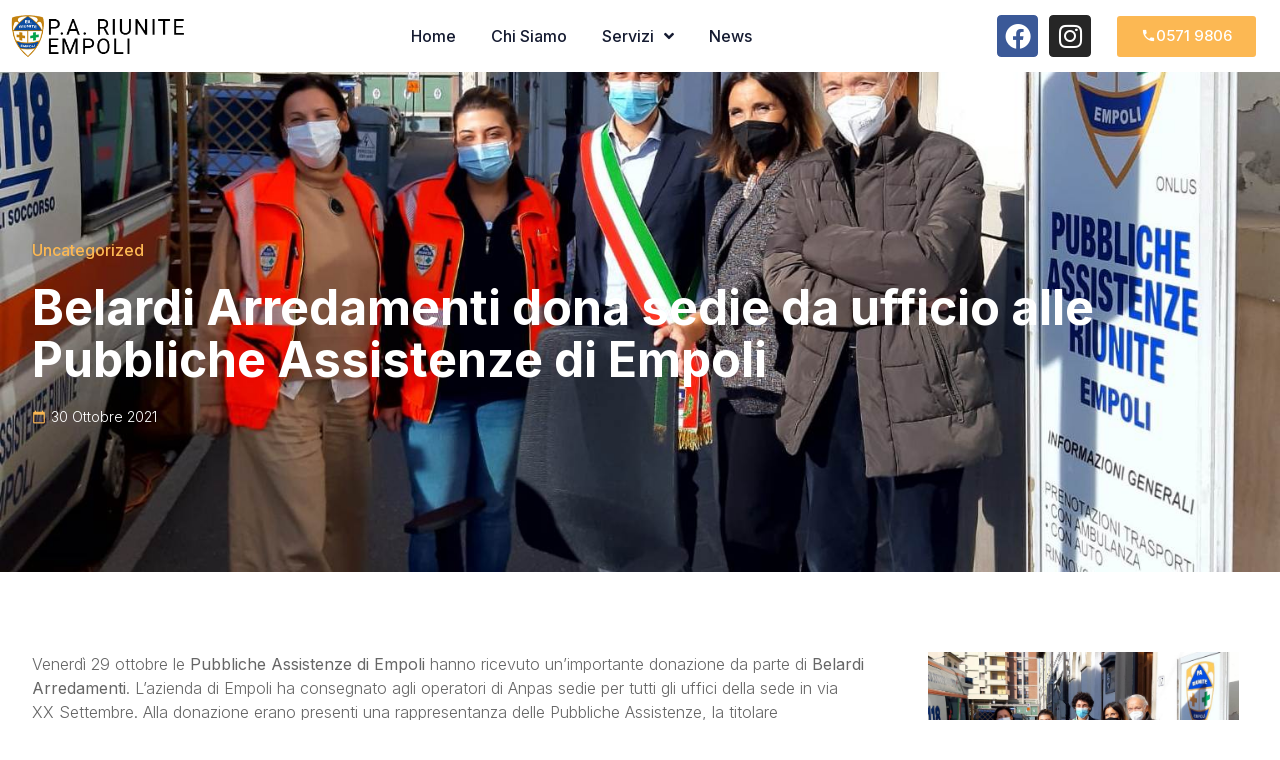

--- FILE ---
content_type: text/html; charset=UTF-8
request_url: https://www.pubblicheassistenzeempoli.org/belardi-arredamenti-dona-sedie-da-ufficio-alle-pubbliche-assistenze-di-empoli/
body_size: 16488
content:
<!doctype html>
<html lang="it-IT">
<head>
	<meta charset="UTF-8">
	<meta name="viewport" content="width=device-width, initial-scale=1">
	<link rel="profile" href="https://gmpg.org/xfn/11">
	<title>Belardi Arredamenti dona sedie da ufficio alle Pubbliche Assistenze di Empoli &#8211; Pubblica Assistenza Riunite Di Empoli</title>
<meta name='robots' content='max-image-preview:large' />
<link rel='dns-prefetch' href='//cdn.iubenda.com' />
<link rel="alternate" type="application/rss+xml" title="Pubblica Assistenza Riunite Di Empoli &raquo; Feed" href="https://www.pubblicheassistenzeempoli.org/feed/" />
<link rel="alternate" title="oEmbed (JSON)" type="application/json+oembed" href="https://www.pubblicheassistenzeempoli.org/wp-json/oembed/1.0/embed?url=https%3A%2F%2Fwww.pubblicheassistenzeempoli.org%2Fbelardi-arredamenti-dona-sedie-da-ufficio-alle-pubbliche-assistenze-di-empoli%2F" />
<link rel="alternate" title="oEmbed (XML)" type="text/xml+oembed" href="https://www.pubblicheassistenzeempoli.org/wp-json/oembed/1.0/embed?url=https%3A%2F%2Fwww.pubblicheassistenzeempoli.org%2Fbelardi-arredamenti-dona-sedie-da-ufficio-alle-pubbliche-assistenze-di-empoli%2F&#038;format=xml" />
<style id='wp-img-auto-sizes-contain-inline-css'>
img:is([sizes=auto i],[sizes^="auto," i]){contain-intrinsic-size:3000px 1500px}
/*# sourceURL=wp-img-auto-sizes-contain-inline-css */
</style>
<style id='wp-emoji-styles-inline-css'>

	img.wp-smiley, img.emoji {
		display: inline !important;
		border: none !important;
		box-shadow: none !important;
		height: 1em !important;
		width: 1em !important;
		margin: 0 0.07em !important;
		vertical-align: -0.1em !important;
		background: none !important;
		padding: 0 !important;
	}
/*# sourceURL=wp-emoji-styles-inline-css */
</style>
<link rel='stylesheet' id='wp-block-library-css' href='https://www.pubblicheassistenzeempoli.org/wp-includes/css/dist/block-library/style.min.css?ver=6.9' media='all' />
<style id='global-styles-inline-css'>
:root{--wp--preset--aspect-ratio--square: 1;--wp--preset--aspect-ratio--4-3: 4/3;--wp--preset--aspect-ratio--3-4: 3/4;--wp--preset--aspect-ratio--3-2: 3/2;--wp--preset--aspect-ratio--2-3: 2/3;--wp--preset--aspect-ratio--16-9: 16/9;--wp--preset--aspect-ratio--9-16: 9/16;--wp--preset--color--black: #000000;--wp--preset--color--cyan-bluish-gray: #abb8c3;--wp--preset--color--white: #ffffff;--wp--preset--color--pale-pink: #f78da7;--wp--preset--color--vivid-red: #cf2e2e;--wp--preset--color--luminous-vivid-orange: #ff6900;--wp--preset--color--luminous-vivid-amber: #fcb900;--wp--preset--color--light-green-cyan: #7bdcb5;--wp--preset--color--vivid-green-cyan: #00d084;--wp--preset--color--pale-cyan-blue: #8ed1fc;--wp--preset--color--vivid-cyan-blue: #0693e3;--wp--preset--color--vivid-purple: #9b51e0;--wp--preset--gradient--vivid-cyan-blue-to-vivid-purple: linear-gradient(135deg,rgb(6,147,227) 0%,rgb(155,81,224) 100%);--wp--preset--gradient--light-green-cyan-to-vivid-green-cyan: linear-gradient(135deg,rgb(122,220,180) 0%,rgb(0,208,130) 100%);--wp--preset--gradient--luminous-vivid-amber-to-luminous-vivid-orange: linear-gradient(135deg,rgb(252,185,0) 0%,rgb(255,105,0) 100%);--wp--preset--gradient--luminous-vivid-orange-to-vivid-red: linear-gradient(135deg,rgb(255,105,0) 0%,rgb(207,46,46) 100%);--wp--preset--gradient--very-light-gray-to-cyan-bluish-gray: linear-gradient(135deg,rgb(238,238,238) 0%,rgb(169,184,195) 100%);--wp--preset--gradient--cool-to-warm-spectrum: linear-gradient(135deg,rgb(74,234,220) 0%,rgb(151,120,209) 20%,rgb(207,42,186) 40%,rgb(238,44,130) 60%,rgb(251,105,98) 80%,rgb(254,248,76) 100%);--wp--preset--gradient--blush-light-purple: linear-gradient(135deg,rgb(255,206,236) 0%,rgb(152,150,240) 100%);--wp--preset--gradient--blush-bordeaux: linear-gradient(135deg,rgb(254,205,165) 0%,rgb(254,45,45) 50%,rgb(107,0,62) 100%);--wp--preset--gradient--luminous-dusk: linear-gradient(135deg,rgb(255,203,112) 0%,rgb(199,81,192) 50%,rgb(65,88,208) 100%);--wp--preset--gradient--pale-ocean: linear-gradient(135deg,rgb(255,245,203) 0%,rgb(182,227,212) 50%,rgb(51,167,181) 100%);--wp--preset--gradient--electric-grass: linear-gradient(135deg,rgb(202,248,128) 0%,rgb(113,206,126) 100%);--wp--preset--gradient--midnight: linear-gradient(135deg,rgb(2,3,129) 0%,rgb(40,116,252) 100%);--wp--preset--font-size--small: 13px;--wp--preset--font-size--medium: 20px;--wp--preset--font-size--large: 36px;--wp--preset--font-size--x-large: 42px;--wp--preset--spacing--20: 0.44rem;--wp--preset--spacing--30: 0.67rem;--wp--preset--spacing--40: 1rem;--wp--preset--spacing--50: 1.5rem;--wp--preset--spacing--60: 2.25rem;--wp--preset--spacing--70: 3.38rem;--wp--preset--spacing--80: 5.06rem;--wp--preset--shadow--natural: 6px 6px 9px rgba(0, 0, 0, 0.2);--wp--preset--shadow--deep: 12px 12px 50px rgba(0, 0, 0, 0.4);--wp--preset--shadow--sharp: 6px 6px 0px rgba(0, 0, 0, 0.2);--wp--preset--shadow--outlined: 6px 6px 0px -3px rgb(255, 255, 255), 6px 6px rgb(0, 0, 0);--wp--preset--shadow--crisp: 6px 6px 0px rgb(0, 0, 0);}:root { --wp--style--global--content-size: 800px;--wp--style--global--wide-size: 1200px; }:where(body) { margin: 0; }.wp-site-blocks > .alignleft { float: left; margin-right: 2em; }.wp-site-blocks > .alignright { float: right; margin-left: 2em; }.wp-site-blocks > .aligncenter { justify-content: center; margin-left: auto; margin-right: auto; }:where(.wp-site-blocks) > * { margin-block-start: 24px; margin-block-end: 0; }:where(.wp-site-blocks) > :first-child { margin-block-start: 0; }:where(.wp-site-blocks) > :last-child { margin-block-end: 0; }:root { --wp--style--block-gap: 24px; }:root :where(.is-layout-flow) > :first-child{margin-block-start: 0;}:root :where(.is-layout-flow) > :last-child{margin-block-end: 0;}:root :where(.is-layout-flow) > *{margin-block-start: 24px;margin-block-end: 0;}:root :where(.is-layout-constrained) > :first-child{margin-block-start: 0;}:root :where(.is-layout-constrained) > :last-child{margin-block-end: 0;}:root :where(.is-layout-constrained) > *{margin-block-start: 24px;margin-block-end: 0;}:root :where(.is-layout-flex){gap: 24px;}:root :where(.is-layout-grid){gap: 24px;}.is-layout-flow > .alignleft{float: left;margin-inline-start: 0;margin-inline-end: 2em;}.is-layout-flow > .alignright{float: right;margin-inline-start: 2em;margin-inline-end: 0;}.is-layout-flow > .aligncenter{margin-left: auto !important;margin-right: auto !important;}.is-layout-constrained > .alignleft{float: left;margin-inline-start: 0;margin-inline-end: 2em;}.is-layout-constrained > .alignright{float: right;margin-inline-start: 2em;margin-inline-end: 0;}.is-layout-constrained > .aligncenter{margin-left: auto !important;margin-right: auto !important;}.is-layout-constrained > :where(:not(.alignleft):not(.alignright):not(.alignfull)){max-width: var(--wp--style--global--content-size);margin-left: auto !important;margin-right: auto !important;}.is-layout-constrained > .alignwide{max-width: var(--wp--style--global--wide-size);}body .is-layout-flex{display: flex;}.is-layout-flex{flex-wrap: wrap;align-items: center;}.is-layout-flex > :is(*, div){margin: 0;}body .is-layout-grid{display: grid;}.is-layout-grid > :is(*, div){margin: 0;}body{padding-top: 0px;padding-right: 0px;padding-bottom: 0px;padding-left: 0px;}a:where(:not(.wp-element-button)){text-decoration: underline;}:root :where(.wp-element-button, .wp-block-button__link){background-color: #32373c;border-width: 0;color: #fff;font-family: inherit;font-size: inherit;font-style: inherit;font-weight: inherit;letter-spacing: inherit;line-height: inherit;padding-top: calc(0.667em + 2px);padding-right: calc(1.333em + 2px);padding-bottom: calc(0.667em + 2px);padding-left: calc(1.333em + 2px);text-decoration: none;text-transform: inherit;}.has-black-color{color: var(--wp--preset--color--black) !important;}.has-cyan-bluish-gray-color{color: var(--wp--preset--color--cyan-bluish-gray) !important;}.has-white-color{color: var(--wp--preset--color--white) !important;}.has-pale-pink-color{color: var(--wp--preset--color--pale-pink) !important;}.has-vivid-red-color{color: var(--wp--preset--color--vivid-red) !important;}.has-luminous-vivid-orange-color{color: var(--wp--preset--color--luminous-vivid-orange) !important;}.has-luminous-vivid-amber-color{color: var(--wp--preset--color--luminous-vivid-amber) !important;}.has-light-green-cyan-color{color: var(--wp--preset--color--light-green-cyan) !important;}.has-vivid-green-cyan-color{color: var(--wp--preset--color--vivid-green-cyan) !important;}.has-pale-cyan-blue-color{color: var(--wp--preset--color--pale-cyan-blue) !important;}.has-vivid-cyan-blue-color{color: var(--wp--preset--color--vivid-cyan-blue) !important;}.has-vivid-purple-color{color: var(--wp--preset--color--vivid-purple) !important;}.has-black-background-color{background-color: var(--wp--preset--color--black) !important;}.has-cyan-bluish-gray-background-color{background-color: var(--wp--preset--color--cyan-bluish-gray) !important;}.has-white-background-color{background-color: var(--wp--preset--color--white) !important;}.has-pale-pink-background-color{background-color: var(--wp--preset--color--pale-pink) !important;}.has-vivid-red-background-color{background-color: var(--wp--preset--color--vivid-red) !important;}.has-luminous-vivid-orange-background-color{background-color: var(--wp--preset--color--luminous-vivid-orange) !important;}.has-luminous-vivid-amber-background-color{background-color: var(--wp--preset--color--luminous-vivid-amber) !important;}.has-light-green-cyan-background-color{background-color: var(--wp--preset--color--light-green-cyan) !important;}.has-vivid-green-cyan-background-color{background-color: var(--wp--preset--color--vivid-green-cyan) !important;}.has-pale-cyan-blue-background-color{background-color: var(--wp--preset--color--pale-cyan-blue) !important;}.has-vivid-cyan-blue-background-color{background-color: var(--wp--preset--color--vivid-cyan-blue) !important;}.has-vivid-purple-background-color{background-color: var(--wp--preset--color--vivid-purple) !important;}.has-black-border-color{border-color: var(--wp--preset--color--black) !important;}.has-cyan-bluish-gray-border-color{border-color: var(--wp--preset--color--cyan-bluish-gray) !important;}.has-white-border-color{border-color: var(--wp--preset--color--white) !important;}.has-pale-pink-border-color{border-color: var(--wp--preset--color--pale-pink) !important;}.has-vivid-red-border-color{border-color: var(--wp--preset--color--vivid-red) !important;}.has-luminous-vivid-orange-border-color{border-color: var(--wp--preset--color--luminous-vivid-orange) !important;}.has-luminous-vivid-amber-border-color{border-color: var(--wp--preset--color--luminous-vivid-amber) !important;}.has-light-green-cyan-border-color{border-color: var(--wp--preset--color--light-green-cyan) !important;}.has-vivid-green-cyan-border-color{border-color: var(--wp--preset--color--vivid-green-cyan) !important;}.has-pale-cyan-blue-border-color{border-color: var(--wp--preset--color--pale-cyan-blue) !important;}.has-vivid-cyan-blue-border-color{border-color: var(--wp--preset--color--vivid-cyan-blue) !important;}.has-vivid-purple-border-color{border-color: var(--wp--preset--color--vivid-purple) !important;}.has-vivid-cyan-blue-to-vivid-purple-gradient-background{background: var(--wp--preset--gradient--vivid-cyan-blue-to-vivid-purple) !important;}.has-light-green-cyan-to-vivid-green-cyan-gradient-background{background: var(--wp--preset--gradient--light-green-cyan-to-vivid-green-cyan) !important;}.has-luminous-vivid-amber-to-luminous-vivid-orange-gradient-background{background: var(--wp--preset--gradient--luminous-vivid-amber-to-luminous-vivid-orange) !important;}.has-luminous-vivid-orange-to-vivid-red-gradient-background{background: var(--wp--preset--gradient--luminous-vivid-orange-to-vivid-red) !important;}.has-very-light-gray-to-cyan-bluish-gray-gradient-background{background: var(--wp--preset--gradient--very-light-gray-to-cyan-bluish-gray) !important;}.has-cool-to-warm-spectrum-gradient-background{background: var(--wp--preset--gradient--cool-to-warm-spectrum) !important;}.has-blush-light-purple-gradient-background{background: var(--wp--preset--gradient--blush-light-purple) !important;}.has-blush-bordeaux-gradient-background{background: var(--wp--preset--gradient--blush-bordeaux) !important;}.has-luminous-dusk-gradient-background{background: var(--wp--preset--gradient--luminous-dusk) !important;}.has-pale-ocean-gradient-background{background: var(--wp--preset--gradient--pale-ocean) !important;}.has-electric-grass-gradient-background{background: var(--wp--preset--gradient--electric-grass) !important;}.has-midnight-gradient-background{background: var(--wp--preset--gradient--midnight) !important;}.has-small-font-size{font-size: var(--wp--preset--font-size--small) !important;}.has-medium-font-size{font-size: var(--wp--preset--font-size--medium) !important;}.has-large-font-size{font-size: var(--wp--preset--font-size--large) !important;}.has-x-large-font-size{font-size: var(--wp--preset--font-size--x-large) !important;}
/*# sourceURL=global-styles-inline-css */
</style>

<link rel='stylesheet' id='hello-elementor-css' href='https://www.pubblicheassistenzeempoli.org/wp-content/themes/hello-elementor/style.min.css?ver=3.3.0' media='all' />
<link rel='stylesheet' id='hello-elementor-theme-style-css' href='https://www.pubblicheassistenzeempoli.org/wp-content/themes/hello-elementor/theme.min.css?ver=3.3.0' media='all' />
<link rel='stylesheet' id='hello-elementor-header-footer-css' href='https://www.pubblicheassistenzeempoli.org/wp-content/themes/hello-elementor/header-footer.min.css?ver=3.3.0' media='all' />
<link rel='stylesheet' id='elementor-frontend-css' href='https://www.pubblicheassistenzeempoli.org/wp-content/plugins/elementor/assets/css/frontend.min.css?ver=3.27.3' media='all' />
<style id='elementor-frontend-inline-css'>
.elementor-48 .elementor-element.elementor-element-2ce481c8:not(.elementor-motion-effects-element-type-background), .elementor-48 .elementor-element.elementor-element-2ce481c8 > .elementor-motion-effects-container > .elementor-motion-effects-layer{background-image:url("https://www.pubblicheassistenzeempoli.org/wp-content/uploads/2021/10/Donazione_Pubbliche_Assistenze_Belardi_Arredamenti_2021__3.jpg");}
/*# sourceURL=elementor-frontend-inline-css */
</style>
<link rel='stylesheet' id='elementor-post-10-css' href='https://www.pubblicheassistenzeempoli.org/wp-content/uploads/elementor/css/post-10.css?ver=1738916880' media='all' />
<link rel='stylesheet' id='widget-image-css' href='https://www.pubblicheassistenzeempoli.org/wp-content/plugins/elementor/assets/css/widget-image.min.css?ver=3.27.3' media='all' />
<link rel='stylesheet' id='widget-nav-menu-css' href='https://www.pubblicheassistenzeempoli.org/wp-content/plugins/elementor-pro/assets/css/widget-nav-menu.min.css?ver=3.27.3' media='all' />
<link rel='stylesheet' id='widget-social-icons-css' href='https://www.pubblicheassistenzeempoli.org/wp-content/plugins/elementor/assets/css/widget-social-icons.min.css?ver=3.27.3' media='all' />
<link rel='stylesheet' id='e-apple-webkit-css' href='https://www.pubblicheassistenzeempoli.org/wp-content/plugins/elementor/assets/css/conditionals/apple-webkit.min.css?ver=3.27.3' media='all' />
<link rel='stylesheet' id='e-sticky-css' href='https://www.pubblicheassistenzeempoli.org/wp-content/plugins/elementor-pro/assets/css/modules/sticky.min.css?ver=3.27.3' media='all' />
<link rel='stylesheet' id='e-motion-fx-css' href='https://www.pubblicheassistenzeempoli.org/wp-content/plugins/elementor-pro/assets/css/modules/motion-fx.min.css?ver=3.27.3' media='all' />
<link rel='stylesheet' id='widget-icon-list-css' href='https://www.pubblicheassistenzeempoli.org/wp-content/plugins/elementor/assets/css/widget-icon-list.min.css?ver=3.27.3' media='all' />
<link rel='stylesheet' id='widget-heading-css' href='https://www.pubblicheassistenzeempoli.org/wp-content/plugins/elementor/assets/css/widget-heading.min.css?ver=3.27.3' media='all' />
<link rel='stylesheet' id='widget-loop-common-css' href='https://www.pubblicheassistenzeempoli.org/wp-content/plugins/elementor-pro/assets/css/widget-loop-common.min.css?ver=3.27.3' media='all' />
<link rel='stylesheet' id='widget-loop-grid-css' href='https://www.pubblicheassistenzeempoli.org/wp-content/plugins/elementor-pro/assets/css/widget-loop-grid.min.css?ver=3.27.3' media='all' />
<link rel='stylesheet' id='widget-post-info-css' href='https://www.pubblicheassistenzeempoli.org/wp-content/plugins/elementor-pro/assets/css/widget-post-info.min.css?ver=3.27.3' media='all' />
<link rel='stylesheet' id='elementor-icons-shared-0-css' href='https://www.pubblicheassistenzeempoli.org/wp-content/plugins/elementor/assets/lib/font-awesome/css/fontawesome.min.css?ver=5.15.3' media='all' />
<link rel='stylesheet' id='elementor-icons-fa-regular-css' href='https://www.pubblicheassistenzeempoli.org/wp-content/plugins/elementor/assets/lib/font-awesome/css/regular.min.css?ver=5.15.3' media='all' />
<link rel='stylesheet' id='elementor-icons-fa-solid-css' href='https://www.pubblicheassistenzeempoli.org/wp-content/plugins/elementor/assets/lib/font-awesome/css/solid.min.css?ver=5.15.3' media='all' />
<link rel='stylesheet' id='widget-share-buttons-css' href='https://www.pubblicheassistenzeempoli.org/wp-content/plugins/elementor-pro/assets/css/widget-share-buttons.min.css?ver=3.27.3' media='all' />
<link rel='stylesheet' id='elementor-icons-fa-brands-css' href='https://www.pubblicheassistenzeempoli.org/wp-content/plugins/elementor/assets/lib/font-awesome/css/brands.min.css?ver=5.15.3' media='all' />
<link rel='stylesheet' id='widget-posts-css' href='https://www.pubblicheassistenzeempoli.org/wp-content/plugins/elementor-pro/assets/css/widget-posts.min.css?ver=3.27.3' media='all' />
<link rel='stylesheet' id='e-animation-fadeInRight-css' href='https://www.pubblicheassistenzeempoli.org/wp-content/plugins/elementor/assets/lib/animations/styles/fadeInRight.min.css?ver=3.27.3' media='all' />
<link rel='stylesheet' id='widget-call-to-action-css' href='https://www.pubblicheassistenzeempoli.org/wp-content/plugins/elementor-pro/assets/css/widget-call-to-action.min.css?ver=3.27.3' media='all' />
<link rel='stylesheet' id='e-transitions-css' href='https://www.pubblicheassistenzeempoli.org/wp-content/plugins/elementor-pro/assets/css/conditionals/transitions.min.css?ver=3.27.3' media='all' />
<link rel='stylesheet' id='elementor-icons-css' href='https://www.pubblicheassistenzeempoli.org/wp-content/plugins/elementor/assets/lib/eicons/css/elementor-icons.min.css?ver=5.35.0' media='all' />
<link rel='stylesheet' id='elementor-post-95-css' href='https://www.pubblicheassistenzeempoli.org/wp-content/uploads/elementor/css/post-95.css?ver=1738917017' media='all' />
<link rel='stylesheet' id='elementor-post-68-css' href='https://www.pubblicheassistenzeempoli.org/wp-content/uploads/elementor/css/post-68.css?ver=1738917017' media='all' />
<link rel='stylesheet' id='elementor-post-48-css' href='https://www.pubblicheassistenzeempoli.org/wp-content/uploads/elementor/css/post-48.css?ver=1738921567' media='all' />
<link rel='stylesheet' id='hello-elementor-child-style-css' href='https://www.pubblicheassistenzeempoli.org/wp-content/themes/pae/style.css?ver=1.0.0' media='all' />
<link rel='stylesheet' id='ekit-widget-styles-css' href='https://www.pubblicheassistenzeempoli.org/wp-content/plugins/elementskit-lite/widgets/init/assets/css/widget-styles.css?ver=3.4.0' media='all' />
<link rel='stylesheet' id='ekit-responsive-css' href='https://www.pubblicheassistenzeempoli.org/wp-content/plugins/elementskit-lite/widgets/init/assets/css/responsive.css?ver=3.4.0' media='all' />
<link rel='stylesheet' id='eael-general-css' href='https://www.pubblicheassistenzeempoli.org/wp-content/plugins/essential-addons-for-elementor-lite/assets/front-end/css/view/general.min.css?ver=6.1.1' media='all' />
<link rel='stylesheet' id='google-fonts-1-css' href='https://fonts.googleapis.com/css?family=Roboto%3A100%2C100italic%2C200%2C200italic%2C300%2C300italic%2C400%2C400italic%2C500%2C500italic%2C600%2C600italic%2C700%2C700italic%2C800%2C800italic%2C900%2C900italic%7CRoboto+Slab%3A100%2C100italic%2C200%2C200italic%2C300%2C300italic%2C400%2C400italic%2C500%2C500italic%2C600%2C600italic%2C700%2C700italic%2C800%2C800italic%2C900%2C900italic%7CInter%3A100%2C100italic%2C200%2C200italic%2C300%2C300italic%2C400%2C400italic%2C500%2C500italic%2C600%2C600italic%2C700%2C700italic%2C800%2C800italic%2C900%2C900italic&#038;display=auto&#038;ver=6.9' media='all' />
<link rel='stylesheet' id='elementor-icons-material-design-icons-css' href='https://www.pubblicheassistenzeempoli.org/wp-content/plugins/material-design-icons-for-elementor/assets/material-icons/css/material-icons-regular.css?ver=1.5.1' media='all' />
<link rel='stylesheet' id='elementor-icons-wppagebuilder-css' href='https://www.pubblicheassistenzeempoli.org/wp-content/plugins/icon-element/assets/wppagebuilder/wppagebuilder.css?ver=3.0.1' media='all' />
<link rel="preconnect" href="https://fonts.gstatic.com/" crossorigin>
<script  type="text/javascript" class=" _iub_cs_skip" id="iubenda-head-inline-scripts-0">
var _iub = _iub || [];
_iub.csConfiguration = {"perPurposeConsent":true,"siteId":2976303,"whitelabel":false,"cookiePolicyId":36005286,"lang":"it", "banner":{ "acceptButtonColor":"#FCB853","acceptButtonDisplay":true,"backgroundColor":"#FFFFFF","backgroundOverlay":true,"brandBackgroundColor":"#FFFFFF","brandTextColor":"#000000","closeButtonRejects":true,"customizeButtonDisplay":true,"explicitWithdrawal":true,"listPurposes":true,"logo":"https://pubblicheassistenzeempoli.org/wp-content/uploads/2022/10/pae-logo.png","linksColor":"#000000","position":"float-bottom-center","textColor":"#000000" }};

//# sourceURL=iubenda-head-inline-scripts-0
</script>
<script  type="text/javascript" charset="UTF-8" async="" class=" _iub_cs_skip" src="//cdn.iubenda.com/cs/iubenda_cs.js?ver=3.12.0" id="iubenda-head-scripts-0-js"></script>
<script src="https://www.pubblicheassistenzeempoli.org/wp-includes/js/jquery/jquery.min.js?ver=3.7.1" id="jquery-core-js"></script>
<script src="https://www.pubblicheassistenzeempoli.org/wp-includes/js/jquery/jquery-migrate.min.js?ver=3.4.1" id="jquery-migrate-js"></script>
<link rel="https://api.w.org/" href="https://www.pubblicheassistenzeempoli.org/wp-json/" /><link rel="alternate" title="JSON" type="application/json" href="https://www.pubblicheassistenzeempoli.org/wp-json/wp/v2/posts/654" /><link rel="EditURI" type="application/rsd+xml" title="RSD" href="https://www.pubblicheassistenzeempoli.org/xmlrpc.php?rsd" />
<meta name="generator" content="WordPress 6.9" />
<link rel="canonical" href="https://www.pubblicheassistenzeempoli.org/belardi-arredamenti-dona-sedie-da-ufficio-alle-pubbliche-assistenze-di-empoli/" />
<link rel='shortlink' href='https://www.pubblicheassistenzeempoli.org/?p=654' />
<meta name="generator" content="Elementor 3.27.3; features: additional_custom_breakpoints; settings: css_print_method-external, google_font-enabled, font_display-auto">
			<style>
				.e-con.e-parent:nth-of-type(n+4):not(.e-lazyloaded):not(.e-no-lazyload),
				.e-con.e-parent:nth-of-type(n+4):not(.e-lazyloaded):not(.e-no-lazyload) * {
					background-image: none !important;
				}
				@media screen and (max-height: 1024px) {
					.e-con.e-parent:nth-of-type(n+3):not(.e-lazyloaded):not(.e-no-lazyload),
					.e-con.e-parent:nth-of-type(n+3):not(.e-lazyloaded):not(.e-no-lazyload) * {
						background-image: none !important;
					}
				}
				@media screen and (max-height: 640px) {
					.e-con.e-parent:nth-of-type(n+2):not(.e-lazyloaded):not(.e-no-lazyload),
					.e-con.e-parent:nth-of-type(n+2):not(.e-lazyloaded):not(.e-no-lazyload) * {
						background-image: none !important;
					}
				}
			</style>
			<link rel="icon" href="https://www.pubblicheassistenzeempoli.org/wp-content/uploads/2023/02/pae-favicon.png" sizes="32x32" />
<link rel="icon" href="https://www.pubblicheassistenzeempoli.org/wp-content/uploads/2023/02/pae-favicon.png" sizes="192x192" />
<link rel="apple-touch-icon" href="https://www.pubblicheassistenzeempoli.org/wp-content/uploads/2023/02/pae-favicon.png" />
<meta name="msapplication-TileImage" content="https://www.pubblicheassistenzeempoli.org/wp-content/uploads/2023/02/pae-favicon.png" />
<link rel='stylesheet' id='elementor-icons-ekiticons-css' href='https://www.pubblicheassistenzeempoli.org/wp-content/plugins/elementskit-lite/modules/elementskit-icon-pack/assets/css/ekiticons.css?ver=3.4.0' media='all' />
</head>
<body class="wp-singular post-template-default single single-post postid-654 single-format-standard wp-custom-logo wp-embed-responsive wp-theme-hello-elementor wp-child-theme-pae theme-default elementor-default elementor-kit-10 elementor-page-48">


<a class="skip-link screen-reader-text" href="#content">Vai al contenuto</a>

		<div data-elementor-type="header" data-elementor-id="95" class="elementor elementor-95 elementor-location-header" data-elementor-post-type="elementor_library">
					<section data-particle_enable="false" data-particle-mobile-disabled="false" class="elementor-section elementor-top-section elementor-element elementor-element-422eb8b4 elementor-section-content-middle elementor-section-boxed elementor-section-height-default elementor-section-height-default" data-id="422eb8b4" data-element_type="section" data-settings="{&quot;background_background&quot;:&quot;classic&quot;,&quot;background_motion_fx_motion_fx_scrolling&quot;:&quot;yes&quot;,&quot;sticky&quot;:&quot;top&quot;,&quot;background_motion_fx_devices&quot;:[&quot;desktop&quot;,&quot;tablet&quot;,&quot;mobile&quot;],&quot;sticky_on&quot;:[&quot;desktop&quot;,&quot;tablet&quot;,&quot;mobile&quot;],&quot;sticky_offset&quot;:0,&quot;sticky_effects_offset&quot;:0,&quot;sticky_anchor_link_offset&quot;:0}">
						<div class="elementor-container elementor-column-gap-default">
					<div class="elementor-column elementor-col-50 elementor-top-column elementor-element elementor-element-659d0596" data-id="659d0596" data-element_type="column">
			<div class="elementor-widget-wrap elementor-element-populated">
						<div class="elementor-element elementor-element-36ee33a elementor-widget elementor-widget-image" data-id="36ee33a" data-element_type="widget" data-widget_type="image.default">
				<div class="elementor-widget-container">
																<a href="https://www.pubblicheassistenzeempoli.org">
							<img width="321" height="87" src="https://www.pubblicheassistenzeempoli.org/wp-content/uploads/2022/10/pae-logo.png" class="attachment-full size-full wp-image-94" alt="" srcset="https://www.pubblicheassistenzeempoli.org/wp-content/uploads/2022/10/pae-logo.png 321w, https://www.pubblicheassistenzeempoli.org/wp-content/uploads/2022/10/pae-logo-300x81.png 300w" sizes="(max-width: 321px) 100vw, 321px" />								</a>
															</div>
				</div>
					</div>
		</div>
				<div class="elementor-column elementor-col-50 elementor-top-column elementor-element elementor-element-60e7285e" data-id="60e7285e" data-element_type="column">
			<div class="elementor-widget-wrap elementor-element-populated">
						<section data-particle_enable="false" data-particle-mobile-disabled="false" class="elementor-section elementor-inner-section elementor-element elementor-element-3ee6765b elementor-section-content-middle elementor-reverse-tablet elementor-reverse-mobile elementor-section-boxed elementor-section-height-default elementor-section-height-default" data-id="3ee6765b" data-element_type="section">
						<div class="elementor-container elementor-column-gap-default">
					<div class="elementor-column elementor-col-33 elementor-inner-column elementor-element elementor-element-6d70ceb0" data-id="6d70ceb0" data-element_type="column">
			<div class="elementor-widget-wrap elementor-element-populated">
						<div class="elementor-element elementor-element-3ea26368 elementor-nav-menu__align-center elementor-nav-menu--stretch elementor-widget-tablet__width-auto elementor-nav-menu--dropdown-tablet elementor-nav-menu__text-align-aside elementor-nav-menu--toggle elementor-nav-menu--burger elementor-widget elementor-widget-nav-menu" data-id="3ea26368" data-element_type="widget" data-settings="{&quot;submenu_icon&quot;:{&quot;value&quot;:&quot;&lt;i class=\&quot;fas fa-angle-down\&quot;&gt;&lt;\/i&gt;&quot;,&quot;library&quot;:&quot;fa-solid&quot;},&quot;full_width&quot;:&quot;stretch&quot;,&quot;layout&quot;:&quot;horizontal&quot;,&quot;toggle&quot;:&quot;burger&quot;}" data-widget_type="nav-menu.default">
				<div class="elementor-widget-container">
								<nav aria-label="Menu" class="elementor-nav-menu--main elementor-nav-menu__container elementor-nav-menu--layout-horizontal e--pointer-none">
				<ul id="menu-1-3ea26368" class="elementor-nav-menu"><li class="menu-item menu-item-type-custom menu-item-object-custom menu-item-75"><a href="/" class="elementor-item">Home</a></li>
<li class="menu-item menu-item-type-custom menu-item-object-custom menu-item-76"><a href="/chi-siamo" class="elementor-item">Chi Siamo</a></li>
<li class="menu-item menu-item-type-custom menu-item-object-custom menu-item-has-children menu-item-104"><a href="#" class="elementor-item elementor-item-anchor">Servizi</a>
<ul class="sub-menu elementor-nav-menu--dropdown">
	<li class="menu-item menu-item-type-post_type menu-item-object-servizi menu-item-1508"><a href="https://www.pubblicheassistenzeempoli.org/servizi/sanitario-e-formazione/" class="elementor-sub-item">Sanitario e Formazione</a></li>
	<li class="menu-item menu-item-type-post_type menu-item-object-servizi menu-item-1507"><a href="https://www.pubblicheassistenzeempoli.org/servizi/sociale/" class="elementor-sub-item">Sociale</a></li>
	<li class="menu-item menu-item-type-post_type menu-item-object-servizi menu-item-1510"><a href="https://www.pubblicheassistenzeempoli.org/servizi/protezione-civile/" class="elementor-sub-item">Protezione Civile</a></li>
	<li class="menu-item menu-item-type-post_type menu-item-object-servizi menu-item-1772"><a href="https://www.pubblicheassistenzeempoli.org/servizi/servizio-civile/" class="elementor-sub-item">Servizio civile</a></li>
	<li class="menu-item menu-item-type-post_type menu-item-object-servizi menu-item-1506"><a href="https://www.pubblicheassistenzeempoli.org/servizi/donazione-di-sangue/" class="elementor-sub-item">Donazione di sangue</a></li>
	<li class="menu-item menu-item-type-post_type menu-item-object-servizi menu-item-1505"><a href="https://www.pubblicheassistenzeempoli.org/servizi/centro-aiuto-donna-lilith/" class="elementor-sub-item">Centro Aiuto Donna Lilith</a></li>
	<li class="menu-item menu-item-type-post_type menu-item-object-servizi menu-item-1509"><a href="https://www.pubblicheassistenzeempoli.org/servizi/cooperazione-internazionale/" class="elementor-sub-item">Cooperazione Internazionale</a></li>
</ul>
</li>
<li class="menu-item menu-item-type-custom menu-item-object-custom menu-item-83"><a href="/news" class="elementor-item">News</a></li>
</ul>			</nav>
					<div class="elementor-menu-toggle" role="button" tabindex="0" aria-label="Menu Toggle" aria-expanded="false">
			<i aria-hidden="true" role="presentation" class="elementor-menu-toggle__icon--open eicon-menu-bar"></i><i aria-hidden="true" role="presentation" class="elementor-menu-toggle__icon--close eicon-close"></i>		</div>
					<nav class="elementor-nav-menu--dropdown elementor-nav-menu__container" aria-hidden="true">
				<ul id="menu-2-3ea26368" class="elementor-nav-menu"><li class="menu-item menu-item-type-custom menu-item-object-custom menu-item-75"><a href="/" class="elementor-item" tabindex="-1">Home</a></li>
<li class="menu-item menu-item-type-custom menu-item-object-custom menu-item-76"><a href="/chi-siamo" class="elementor-item" tabindex="-1">Chi Siamo</a></li>
<li class="menu-item menu-item-type-custom menu-item-object-custom menu-item-has-children menu-item-104"><a href="#" class="elementor-item elementor-item-anchor" tabindex="-1">Servizi</a>
<ul class="sub-menu elementor-nav-menu--dropdown">
	<li class="menu-item menu-item-type-post_type menu-item-object-servizi menu-item-1508"><a href="https://www.pubblicheassistenzeempoli.org/servizi/sanitario-e-formazione/" class="elementor-sub-item" tabindex="-1">Sanitario e Formazione</a></li>
	<li class="menu-item menu-item-type-post_type menu-item-object-servizi menu-item-1507"><a href="https://www.pubblicheassistenzeempoli.org/servizi/sociale/" class="elementor-sub-item" tabindex="-1">Sociale</a></li>
	<li class="menu-item menu-item-type-post_type menu-item-object-servizi menu-item-1510"><a href="https://www.pubblicheassistenzeempoli.org/servizi/protezione-civile/" class="elementor-sub-item" tabindex="-1">Protezione Civile</a></li>
	<li class="menu-item menu-item-type-post_type menu-item-object-servizi menu-item-1772"><a href="https://www.pubblicheassistenzeempoli.org/servizi/servizio-civile/" class="elementor-sub-item" tabindex="-1">Servizio civile</a></li>
	<li class="menu-item menu-item-type-post_type menu-item-object-servizi menu-item-1506"><a href="https://www.pubblicheassistenzeempoli.org/servizi/donazione-di-sangue/" class="elementor-sub-item" tabindex="-1">Donazione di sangue</a></li>
	<li class="menu-item menu-item-type-post_type menu-item-object-servizi menu-item-1505"><a href="https://www.pubblicheassistenzeempoli.org/servizi/centro-aiuto-donna-lilith/" class="elementor-sub-item" tabindex="-1">Centro Aiuto Donna Lilith</a></li>
	<li class="menu-item menu-item-type-post_type menu-item-object-servizi menu-item-1509"><a href="https://www.pubblicheassistenzeempoli.org/servizi/cooperazione-internazionale/" class="elementor-sub-item" tabindex="-1">Cooperazione Internazionale</a></li>
</ul>
</li>
<li class="menu-item menu-item-type-custom menu-item-object-custom menu-item-83"><a href="/news" class="elementor-item" tabindex="-1">News</a></li>
</ul>			</nav>
						</div>
				</div>
					</div>
		</div>
				<div class="elementor-column elementor-col-33 elementor-inner-column elementor-element elementor-element-c10c94a elementor-hidden-mobile" data-id="c10c94a" data-element_type="column">
			<div class="elementor-widget-wrap elementor-element-populated">
						<div class="elementor-element elementor-element-73de978 e-grid-align-right elementor-shape-rounded elementor-grid-0 elementor-widget elementor-widget-social-icons" data-id="73de978" data-element_type="widget" data-widget_type="social-icons.default">
				<div class="elementor-widget-container">
							<div class="elementor-social-icons-wrapper elementor-grid">
							<span class="elementor-grid-item">
					<a class="elementor-icon elementor-social-icon elementor-social-icon-facebook elementor-repeater-item-53979ec" href="https://www.facebook.com/pubblicheassistenzeriunite" target="_blank">
						<span class="elementor-screen-only">Facebook</span>
						<i class="fab fa-facebook"></i>					</a>
				</span>
							<span class="elementor-grid-item">
					<a class="elementor-icon elementor-social-icon elementor-social-icon-instagram elementor-repeater-item-7645c8a" href="https://www.instagram.com/pubbliche.assistenze.riunite" target="_blank">
						<span class="elementor-screen-only">Instagram</span>
						<i class="fab fa-instagram"></i>					</a>
				</span>
					</div>
						</div>
				</div>
					</div>
		</div>
				<div class="elementor-column elementor-col-33 elementor-inner-column elementor-element elementor-element-4a526f4f col-chiama" data-id="4a526f4f" data-element_type="column">
			<div class="elementor-widget-wrap elementor-element-populated">
						<div class="elementor-element elementor-element-5ef77f89 elementor-align-center elementor-widget-tablet__width-auto elementor-widget elementor-widget-button" data-id="5ef77f89" data-element_type="widget" data-widget_type="button.default">
				<div class="elementor-widget-container">
									<div class="elementor-button-wrapper">
					<a class="elementor-button elementor-button-link elementor-size-sm" href="tel:05719806">
						<span class="elementor-button-content-wrapper">
						<span class="elementor-button-icon">
				<i aria-hidden="true" class="material-icons md-local_phone" data-md-icon="local_phone"></i>			</span>
									<span class="elementor-button-text">0571 9806</span>
					</span>
					</a>
				</div>
								</div>
				</div>
					</div>
		</div>
					</div>
		</section>
					</div>
		</div>
					</div>
		</section>
				</div>
				<div data-elementor-type="single-post" data-elementor-id="48" class="elementor elementor-48 elementor-location-single post-654 post type-post status-publish format-standard has-post-thumbnail hentry category-uncategorized" data-elementor-post-type="elementor_library">
					<section data-particle_enable="false" data-particle-mobile-disabled="false" class="elementor-section elementor-top-section elementor-element elementor-element-2ce481c8 elementor-section-boxed elementor-section-height-default elementor-section-height-default" data-id="2ce481c8" data-element_type="section" data-settings="{&quot;background_background&quot;:&quot;classic&quot;,&quot;background_motion_fx_motion_fx_scrolling&quot;:&quot;yes&quot;,&quot;background_motion_fx_translateY_effect&quot;:&quot;yes&quot;,&quot;background_motion_fx_translateY_speed&quot;:{&quot;unit&quot;:&quot;px&quot;,&quot;size&quot;:4,&quot;sizes&quot;:[]},&quot;background_motion_fx_translateY_affectedRange&quot;:{&quot;unit&quot;:&quot;%&quot;,&quot;size&quot;:&quot;&quot;,&quot;sizes&quot;:{&quot;start&quot;:0,&quot;end&quot;:100}},&quot;background_motion_fx_devices&quot;:[&quot;desktop&quot;,&quot;tablet&quot;,&quot;mobile&quot;]}">
							<div class="elementor-background-overlay"></div>
							<div class="elementor-container elementor-column-gap-default">
					<div class="elementor-column elementor-col-100 elementor-top-column elementor-element elementor-element-19356a84" data-id="19356a84" data-element_type="column">
			<div class="elementor-widget-wrap elementor-element-populated">
						<div class="elementor-element elementor-element-2cb55d44 elementor-widget elementor-widget-heading" data-id="2cb55d44" data-element_type="widget" data-widget_type="heading.default">
				<div class="elementor-widget-container">
					<h6 class="elementor-heading-title elementor-size-default"><a href="https://www.pubblicheassistenzeempoli.org/category/uncategorized/" rel="tag">Uncategorized</a></h6>				</div>
				</div>
				<div class="elementor-element elementor-element-74173000 elementor-widget elementor-widget-heading" data-id="74173000" data-element_type="widget" data-widget_type="heading.default">
				<div class="elementor-widget-container">
					<h2 class="elementor-heading-title elementor-size-default">Belardi Arredamenti dona sedie da ufficio alle Pubbliche Assistenze di Empoli</h2>				</div>
				</div>
				<div class="elementor-element elementor-element-5a9071c9 elementor-widget elementor-widget-post-info" data-id="5a9071c9" data-element_type="widget" data-widget_type="post-info.default">
				<div class="elementor-widget-container">
							<ul class="elementor-inline-items elementor-icon-list-items elementor-post-info">
								<li class="elementor-icon-list-item elementor-repeater-item-26c4bb7 elementor-inline-item" itemprop="datePublished">
						<a href="https://www.pubblicheassistenzeempoli.org/2021/10/30/">
											<span class="elementor-icon-list-icon">
								<i aria-hidden="true" class="material-icons md-calendar_today" data-md-icon="calendar_today"></i>							</span>
									<span class="elementor-icon-list-text elementor-post-info__item elementor-post-info__item--type-date">
										<time>30 Ottobre  2021</time>					</span>
									</a>
				</li>
				</ul>
						</div>
				</div>
					</div>
		</div>
					</div>
		</section>
				<section data-particle_enable="false" data-particle-mobile-disabled="false" class="elementor-section elementor-top-section elementor-element elementor-element-3efb29a0 elementor-section-boxed elementor-section-height-default elementor-section-height-default" data-id="3efb29a0" data-element_type="section">
						<div class="elementor-container elementor-column-gap-default">
					<div class="elementor-column elementor-col-66 elementor-top-column elementor-element elementor-element-21f5ad7c" data-id="21f5ad7c" data-element_type="column">
			<div class="elementor-widget-wrap elementor-element-populated">
						<div class="elementor-element elementor-element-11b16669 elementor-widget elementor-widget-theme-post-content" data-id="11b16669" data-element_type="widget" data-widget_type="theme-post-content.default">
				<div class="elementor-widget-container">
					<p style="text-align: left;">Venerdì 29 ottobre le <strong>Pubbliche Assistenze di Empoli</strong> hanno ricevuto un’importante donazione da parte di <strong>Belardi Arredamenti</strong>. L’azienda di Empoli ha consegnato agli operatori di Anpas sedie per tutti gli uffici della sede in via XX Settembre. Alla donazione erano presenti una rappresentanza delle Pubbliche Assistenze, la titolare dell’azienda <strong>Alessandra Belardi</strong> e <strong>Giuseppe Belardi</strong>, e il <strong>vicesindaco di Empoli Fabio Barsottini</strong>.</p>
<p style="text-align: left;">Le sedie ergonomiche, totalmente regolabili e con supporto lombare, sono l’ideale per chi svolge un lavoro sedentario prolungato durante tutto il giorno, poiché contribuiscono a mantenere una buona postura. Con l’intento dunque di fornire strumenti utili agli uffici delle Pubbliche Assistenze e del Centro Lilith, Belardi Arredamenti ha deciso di effettuare questa consegna molto apprezzata dallo staff.</p>
<p style="text-align: left;"><img fetchpriority="high" fetchpriority="high" decoding="async" class="alignnone size-medium wp-image-1500" src="https://pubblicheassistenzeempoli.org/wp-content/uploads/2021/10/Donazione_Pubbliche_Assistenze_Belardi_Arredamenti_2021__2.jpg" alt="Donazione_Pubbliche_Assistenze_Belardi_Arredamenti_2021__2" width="300" height="225" /></p>
<p style="text-align: left;">Belardi Arredamenti, presente da oltre 50 anni sul territorio Empolese in viale Petrarca, progetta e offre soluzioni innovative per l’allestimento di negozi, uffici e industrie. Il lavoro dell’azienda è focalizzato proprio sul rendere confortevole il luogo di lavoro, dove trascorriamo la maggior parte del tempo.</p>
<p style="text-align: left;">Quella tra Belardi Arredamenti e le Pubbliche Assistenze Riunite di Empoli e Castelfiorentino è una nuova collaborazione, nata in questo periodo, che ha tutti i presupposti per continuare ed entrare a far parte del circolo virtuoso delle aziende che supportano le attività legate anche al Centro Aiuto Donna Lilith.</p>
<p style="text-align: left;">La presidente Eleonora Gallerini e il personale delle Pubbliche Assistenze di Empoli ringraziano Alessandra Belardi per la sensibilità dimostrata ai temi sociali, nel prendere la decisione di donare queste comodissime e utili sedie agli operatori Anpas. Un incontro importante che ha inoltre sancito l’inizio di quella che sicuramente sarà una nuova solida amicizia.</p>

				</div>
				</div>
				<div class="elementor-element elementor-element-61b22e45 elementor-share-buttons--skin-flat elementor-share-buttons--shape-rounded elementor-grid-4 elementor-grid-mobile-2 elementor-share-buttons--view-icon-text elementor-share-buttons--color-official elementor-widget elementor-widget-share-buttons" data-id="61b22e45" data-element_type="widget" data-widget_type="share-buttons.default">
				<div class="elementor-widget-container">
							<div class="elementor-grid">
								<div class="elementor-grid-item">
						<div
							class="elementor-share-btn elementor-share-btn_facebook"
							role="button"
							tabindex="0"
							aria-label="Share on facebook"
						>
															<span class="elementor-share-btn__icon">
								<i class="fab fa-facebook" aria-hidden="true"></i>							</span>
																						<div class="elementor-share-btn__text">
																			<span class="elementor-share-btn__title">
										Facebook									</span>
																	</div>
													</div>
					</div>
									<div class="elementor-grid-item">
						<div
							class="elementor-share-btn elementor-share-btn_pinterest"
							role="button"
							tabindex="0"
							aria-label="Share on pinterest"
						>
															<span class="elementor-share-btn__icon">
								<i class="fab fa-pinterest" aria-hidden="true"></i>							</span>
																						<div class="elementor-share-btn__text">
																			<span class="elementor-share-btn__title">
										Pinterest									</span>
																	</div>
													</div>
					</div>
									<div class="elementor-grid-item">
						<div
							class="elementor-share-btn elementor-share-btn_twitter"
							role="button"
							tabindex="0"
							aria-label="Share on twitter"
						>
															<span class="elementor-share-btn__icon">
								<i class="fab fa-twitter" aria-hidden="true"></i>							</span>
																						<div class="elementor-share-btn__text">
																			<span class="elementor-share-btn__title">
										Twitter									</span>
																	</div>
													</div>
					</div>
									<div class="elementor-grid-item">
						<div
							class="elementor-share-btn elementor-share-btn_linkedin"
							role="button"
							tabindex="0"
							aria-label="Share on linkedin"
						>
															<span class="elementor-share-btn__icon">
								<i class="fab fa-linkedin" aria-hidden="true"></i>							</span>
																						<div class="elementor-share-btn__text">
																			<span class="elementor-share-btn__title">
										LinkedIn									</span>
																	</div>
													</div>
					</div>
						</div>
						</div>
				</div>
					</div>
		</div>
				<div class="elementor-column elementor-col-33 elementor-top-column elementor-element elementor-element-3a65c0ac" data-id="3a65c0ac" data-element_type="column">
			<div class="elementor-widget-wrap elementor-element-populated">
						<div class="elementor-element elementor-element-e7564cb elementor-widget elementor-widget-theme-post-featured-image elementor-widget-image" data-id="e7564cb" data-element_type="widget" data-widget_type="theme-post-featured-image.default">
				<div class="elementor-widget-container">
															<img width="800" height="600" src="https://www.pubblicheassistenzeempoli.org/wp-content/uploads/2021/10/Donazione_Pubbliche_Assistenze_Belardi_Arredamenti_2021__3-1024x768.jpg" class="attachment-large size-large wp-image-655" alt="" srcset="https://www.pubblicheassistenzeempoli.org/wp-content/uploads/2021/10/Donazione_Pubbliche_Assistenze_Belardi_Arredamenti_2021__3-1024x768.jpg 1024w, https://www.pubblicheassistenzeempoli.org/wp-content/uploads/2021/10/Donazione_Pubbliche_Assistenze_Belardi_Arredamenti_2021__3-300x225.jpg 300w, https://www.pubblicheassistenzeempoli.org/wp-content/uploads/2021/10/Donazione_Pubbliche_Assistenze_Belardi_Arredamenti_2021__3-768x576.jpg 768w, https://www.pubblicheassistenzeempoli.org/wp-content/uploads/2021/10/Donazione_Pubbliche_Assistenze_Belardi_Arredamenti_2021__3.jpg 1534w" sizes="(max-width: 800px) 100vw, 800px" />															</div>
				</div>
				<div class="elementor-element elementor-element-6f2c1253 elementor-widget elementor-widget-heading" data-id="6f2c1253" data-element_type="widget" data-widget_type="heading.default">
				<div class="elementor-widget-container">
					<h3 class="elementor-heading-title elementor-size-default">Articoli Recenti</h3>				</div>
				</div>
				<div class="elementor-element elementor-element-427d0bf9 elementor-grid-1 elementor-posts--thumbnail-none elementor-grid-tablet-2 elementor-grid-mobile-1 elementor-widget elementor-widget-posts" data-id="427d0bf9" data-element_type="widget" data-settings="{&quot;classic_columns&quot;:&quot;1&quot;,&quot;classic_row_gap&quot;:{&quot;unit&quot;:&quot;px&quot;,&quot;size&quot;:21,&quot;sizes&quot;:[]},&quot;classic_columns_tablet&quot;:&quot;2&quot;,&quot;classic_columns_mobile&quot;:&quot;1&quot;,&quot;classic_row_gap_tablet&quot;:{&quot;unit&quot;:&quot;px&quot;,&quot;size&quot;:&quot;&quot;,&quot;sizes&quot;:[]},&quot;classic_row_gap_mobile&quot;:{&quot;unit&quot;:&quot;px&quot;,&quot;size&quot;:&quot;&quot;,&quot;sizes&quot;:[]}}" data-widget_type="posts.classic">
				<div class="elementor-widget-container">
							<div class="elementor-posts-container elementor-posts elementor-posts--skin-classic elementor-grid">
				<article class="elementor-post elementor-grid-item post-1824 post type-post status-publish format-standard has-post-thumbnail hentry category-uncategorized tag-empoli tag-pubbliche-assistenze-riunite-empoli-e-castelfiorentino">
				<div class="elementor-post__text">
				<p class="elementor-post__title">
			<a href="https://www.pubblicheassistenzeempoli.org/inaugurato-un-nuovo-mezzo-di-soccorso-per-il-trasporto-di-persone-con-disabilita/" >
				Inaugurato un nuovo mezzo di soccorso per il trasporto di persone con disabilità			</a>
		</p>
				<div class="elementor-post__meta-data">
					<span class="elementor-post-date">
			14 Novembre 2025		</span>
				</div>
				</div>
				</article>
				<article class="elementor-post elementor-grid-item post-1820 post type-post status-publish format-standard has-post-thumbnail hentry category-cooperazione-internazionale tag-saharawi">
				<div class="elementor-post__text">
				<p class="elementor-post__title">
			<a href="https://www.pubblicheassistenzeempoli.org/empoli-accoglie-i-piccoli-ambasciatori-di-pace-saharawi-sei-giorni-di-solidarieta-cultura-e-speranza/" >
				Empoli accoglie i “Piccoli Ambasciatori di Pace Saharawi”: sei giorni di solidarietà, cultura e speranza			</a>
		</p>
				<div class="elementor-post__meta-data">
					<span class="elementor-post-date">
			6 Agosto 2025		</span>
				</div>
				</div>
				</article>
				<article class="elementor-post elementor-grid-item post-1817 post type-post status-publish format-standard has-post-thumbnail hentry category-protezione-civile tag-campi-estivi tag-empolese-valdelsa">
				<div class="elementor-post__text">
				<p class="elementor-post__title">
			<a href="https://www.pubblicheassistenzeempoli.org/protezione-civile-in-campo-il-futuro-passa-dai-giovani/" >
				“Protezione Civile in Campo”: il futuro passa dai giovani			</a>
		</p>
				<div class="elementor-post__meta-data">
					<span class="elementor-post-date">
			4 Agosto 2025		</span>
				</div>
				</div>
				</article>
				</div>
		
						</div>
				</div>
				<section data-particle_enable="false" data-particle-mobile-disabled="false" class="elementor-section elementor-inner-section elementor-element elementor-element-8215265 elementor-section-boxed elementor-section-height-default elementor-section-height-default elementor-invisible" data-id="8215265" data-element_type="section" data-settings="{&quot;background_background&quot;:&quot;classic&quot;,&quot;animation&quot;:&quot;fadeInRight&quot;}">
						<div class="elementor-container elementor-column-gap-default">
					<div class="elementor-column elementor-col-100 elementor-inner-column elementor-element elementor-element-7df436ee" data-id="7df436ee" data-element_type="column">
			<div class="elementor-widget-wrap elementor-element-populated">
						<div class="elementor-element elementor-element-2320e4f6 elementor-widget elementor-widget-heading" data-id="2320e4f6" data-element_type="widget" data-widget_type="heading.default">
				<div class="elementor-widget-container">
					<h3 class="elementor-heading-title elementor-size-default">Categorie</h3>				</div>
				</div>
				<div class="elementor-element elementor-element-6c2dddbb elementor-widget elementor-widget-shortcode" data-id="6c2dddbb" data-element_type="widget" data-widget_type="shortcode.default">
				<div class="elementor-widget-container">
					<a class="service-navigation" href=""><i class="bi bi-chevron-right"></i><span>Cooperazione Internazionale</span></a><br><a class="service-navigation" href=""><i class="bi bi-chevron-right"></i><span>Eventi</span></a><br><a class="service-navigation" href=""><i class="bi bi-chevron-right"></i><span>Protezione Civile</span></a><br><a class="service-navigation" href=""><i class="bi bi-chevron-right"></i><span>Uncategorized</span></a><br>		<div class="elementor-shortcode"></div>
						</div>
				</div>
					</div>
		</div>
					</div>
		</section>
				<div class="elementor-element elementor-element-85d5eeb elementor-cta--skin-cover elementor-cta--valign-bottom elementor-bg-transform elementor-bg-transform-move-left elementor-invisible elementor-widget elementor-widget-global elementor-global-1190 elementor-widget-call-to-action" data-id="85d5eeb" data-element_type="widget" data-settings="{&quot;_animation&quot;:&quot;fadeInRight&quot;,&quot;_animation_delay&quot;:240}" data-widget_type="call-to-action.default">
				<div class="elementor-widget-container">
							<div class="elementor-cta">
					<div class="elementor-cta__bg-wrapper">
				<div class="elementor-cta__bg elementor-bg" style="background-image: url(https://www.pubblicheassistenzeempoli.org/wp-content/uploads/2022/10/tel.webp);" role="img" aria-label="tel"></div>
				<div class="elementor-cta__bg-overlay"></div>
			</div>
							<div class="elementor-cta__content">
				
									<h3 class="elementor-cta__title elementor-cta__content-item elementor-content-item">
						Contatta il
Centralino					</h3>
				
									<div class="elementor-cta__description elementor-cta__content-item elementor-content-item">
						Don't hesitate to contact our customer service for more help and offer					</div>
				
									<div class="elementor-cta__button-wrapper elementor-cta__content-item elementor-content-item ">
					<a class="elementor-cta__button elementor-button elementor-size-" href="#">
						CHIAMA ORA					</a>
					</div>
							</div>
						</div>
						</div>
				</div>
					</div>
		</div>
					</div>
		</section>
				</div>
				<div data-elementor-type="footer" data-elementor-id="68" class="elementor elementor-68 elementor-location-footer" data-elementor-post-type="elementor_library">
					<section data-particle_enable="false" data-particle-mobile-disabled="false" class="elementor-section elementor-top-section elementor-element elementor-element-ecad72c elementor-section-boxed elementor-section-height-default elementor-section-height-default" data-id="ecad72c" data-element_type="section" data-settings="{&quot;background_background&quot;:&quot;classic&quot;}">
							<div class="elementor-background-overlay"></div>
							<div class="elementor-container elementor-column-gap-default">
					<div class="elementor-column elementor-col-100 elementor-top-column elementor-element elementor-element-70779b6d" data-id="70779b6d" data-element_type="column">
			<div class="elementor-widget-wrap elementor-element-populated">
						<section data-particle_enable="false" data-particle-mobile-disabled="false" class="elementor-section elementor-inner-section elementor-element elementor-element-6b1e2f76 elementor-section-boxed elementor-section-height-default elementor-section-height-default" data-id="6b1e2f76" data-element_type="section">
						<div class="elementor-container elementor-column-gap-default">
					<div class="elementor-column elementor-col-33 elementor-inner-column elementor-element elementor-element-1b714602" data-id="1b714602" data-element_type="column">
			<div class="elementor-widget-wrap elementor-element-populated">
						<div class="elementor-element elementor-element-bde98c3 elementor-widget elementor-widget-image" data-id="bde98c3" data-element_type="widget" data-widget_type="image.default">
				<div class="elementor-widget-container">
															<img loading="lazy" width="321" height="87" src="https://www.pubblicheassistenzeempoli.org/wp-content/uploads/2022/10/pae-logo_w.png" class="attachment-full size-full wp-image-1052" alt="" srcset="https://www.pubblicheassistenzeempoli.org/wp-content/uploads/2022/10/pae-logo_w.png 321w, https://www.pubblicheassistenzeempoli.org/wp-content/uploads/2022/10/pae-logo_w-300x81.png 300w" sizes="(max-width: 321px) 100vw, 321px" />															</div>
				</div>
				<div class="elementor-element elementor-element-72f433c elementor-icon-list--layout-traditional elementor-list-item-link-full_width elementor-widget elementor-widget-icon-list" data-id="72f433c" data-element_type="widget" data-widget_type="icon-list.default">
				<div class="elementor-widget-container">
							<ul class="elementor-icon-list-items">
							<li class="elementor-icon-list-item">
										<span class="elementor-icon-list-text">Via XX Settembre, 17 Empoli FI</span>
									</li>
								<li class="elementor-icon-list-item">
										<span class="elementor-icon-list-text">Via Cosimo Ridolfi, 15 50051 Castelfiorentino FI</span>
									</li>
								<li class="elementor-icon-list-item">
											<a href="mailto:info@anpas.empoli.fi.it">

												<span class="elementor-icon-list-icon">
							<i aria-hidden="true" class="far fa-envelope"></i>						</span>
										<span class="elementor-icon-list-text">info@anpas.empoli.fi.it</span>
											</a>
									</li>
								<li class="elementor-icon-list-item">
											<a href="tel:+3905719806">

												<span class="elementor-icon-list-icon">
							<i aria-hidden="true" class="xlwpf wppb-font-phone-call"></i>						</span>
										<span class="elementor-icon-list-text">+39 0571 9806</span>
											</a>
									</li>
						</ul>
						</div>
				</div>
				<div class="elementor-element elementor-element-55b88c1 elementor-shape-square e-grid-align-left elementor-grid-0 elementor-widget elementor-widget-social-icons" data-id="55b88c1" data-element_type="widget" data-widget_type="social-icons.default">
				<div class="elementor-widget-container">
							<div class="elementor-social-icons-wrapper elementor-grid">
							<span class="elementor-grid-item">
					<a class="elementor-icon elementor-social-icon elementor-social-icon-facebook-square elementor-repeater-item-43e7acf" href="https://www.facebook.com/pubblicheassistenzeriunite" target="_blank">
						<span class="elementor-screen-only">Facebook-square</span>
						<i class="fab fa-facebook-square"></i>					</a>
				</span>
							<span class="elementor-grid-item">
					<a class="elementor-icon elementor-social-icon elementor-social-icon-instagram elementor-repeater-item-3bf70fe" href="https://www.instagram.com/pubbliche.assistenze.riunite" target="_blank">
						<span class="elementor-screen-only">Instagram</span>
						<i class="fab fa-instagram"></i>					</a>
				</span>
					</div>
						</div>
				</div>
					</div>
		</div>
				<div class="elementor-column elementor-col-33 elementor-inner-column elementor-element elementor-element-33a5a81f" data-id="33a5a81f" data-element_type="column">
			<div class="elementor-widget-wrap elementor-element-populated">
						<div class="elementor-element elementor-element-6d7e77f6 elementor-widget elementor-widget-heading" data-id="6d7e77f6" data-element_type="widget" data-widget_type="heading.default">
				<div class="elementor-widget-container">
					<h4 class="elementor-heading-title elementor-size-default">Servizi</h4>				</div>
				</div>
				<div class="elementor-element elementor-element-4820813 elementor-nav-menu--dropdown-none elementor-widget elementor-widget-nav-menu" data-id="4820813" data-element_type="widget" data-settings="{&quot;layout&quot;:&quot;vertical&quot;,&quot;submenu_icon&quot;:{&quot;value&quot;:&quot;&lt;i class=\&quot;fas fa-caret-down\&quot;&gt;&lt;\/i&gt;&quot;,&quot;library&quot;:&quot;fa-solid&quot;}}" data-widget_type="nav-menu.default">
				<div class="elementor-widget-container">
								<nav aria-label="Menu" class="elementor-nav-menu--main elementor-nav-menu__container elementor-nav-menu--layout-vertical e--pointer-none">
				<ul id="menu-1-4820813" class="elementor-nav-menu sm-vertical"><li class="menu-item menu-item-type-post_type menu-item-object-servizi menu-item-1498"><a href="https://www.pubblicheassistenzeempoli.org/servizi/sanitario-e-formazione/" class="elementor-item">Sanitario e Formazione</a></li>
<li class="menu-item menu-item-type-post_type menu-item-object-servizi menu-item-1497"><a href="https://www.pubblicheassistenzeempoli.org/servizi/sociale/" class="elementor-item">Sociale</a></li>
<li class="menu-item menu-item-type-post_type menu-item-object-servizi menu-item-1500"><a href="https://www.pubblicheassistenzeempoli.org/servizi/protezione-civile/" class="elementor-item">Protezione Civile</a></li>
<li class="menu-item menu-item-type-post_type menu-item-object-servizi menu-item-1496"><a href="https://www.pubblicheassistenzeempoli.org/servizi/donazione-di-sangue/" class="elementor-item">Donazione di sangue</a></li>
<li class="menu-item menu-item-type-post_type menu-item-object-servizi menu-item-1495"><a href="https://www.pubblicheassistenzeempoli.org/servizi/centro-aiuto-donna-lilith/" class="elementor-item">Centro Aiuto Donna Lilith</a></li>
<li class="menu-item menu-item-type-post_type menu-item-object-servizi menu-item-1499"><a href="https://www.pubblicheassistenzeempoli.org/servizi/cooperazione-internazionale/" class="elementor-item">Cooperazione Internazionale</a></li>
</ul>			</nav>
						<nav class="elementor-nav-menu--dropdown elementor-nav-menu__container" aria-hidden="true">
				<ul id="menu-2-4820813" class="elementor-nav-menu sm-vertical"><li class="menu-item menu-item-type-post_type menu-item-object-servizi menu-item-1498"><a href="https://www.pubblicheassistenzeempoli.org/servizi/sanitario-e-formazione/" class="elementor-item" tabindex="-1">Sanitario e Formazione</a></li>
<li class="menu-item menu-item-type-post_type menu-item-object-servizi menu-item-1497"><a href="https://www.pubblicheassistenzeempoli.org/servizi/sociale/" class="elementor-item" tabindex="-1">Sociale</a></li>
<li class="menu-item menu-item-type-post_type menu-item-object-servizi menu-item-1500"><a href="https://www.pubblicheassistenzeempoli.org/servizi/protezione-civile/" class="elementor-item" tabindex="-1">Protezione Civile</a></li>
<li class="menu-item menu-item-type-post_type menu-item-object-servizi menu-item-1496"><a href="https://www.pubblicheassistenzeempoli.org/servizi/donazione-di-sangue/" class="elementor-item" tabindex="-1">Donazione di sangue</a></li>
<li class="menu-item menu-item-type-post_type menu-item-object-servizi menu-item-1495"><a href="https://www.pubblicheassistenzeempoli.org/servizi/centro-aiuto-donna-lilith/" class="elementor-item" tabindex="-1">Centro Aiuto Donna Lilith</a></li>
<li class="menu-item menu-item-type-post_type menu-item-object-servizi menu-item-1499"><a href="https://www.pubblicheassistenzeempoli.org/servizi/cooperazione-internazionale/" class="elementor-item" tabindex="-1">Cooperazione Internazionale</a></li>
</ul>			</nav>
						</div>
				</div>
					</div>
		</div>
				<div class="elementor-column elementor-col-33 elementor-inner-column elementor-element elementor-element-52695688" data-id="52695688" data-element_type="column">
			<div class="elementor-widget-wrap elementor-element-populated">
						<div class="elementor-element elementor-element-26771cf6 elementor-widget elementor-widget-heading" data-id="26771cf6" data-element_type="widget" data-widget_type="heading.default">
				<div class="elementor-widget-container">
					<h4 class="elementor-heading-title elementor-size-default">Ultime News</h4>				</div>
				</div>
				<div class="elementor-element elementor-element-69729e0 elementor-grid-1 elementor-grid-tablet-1 elementor-grid-mobile-1 elementor-widget elementor-widget-loop-grid" data-id="69729e0" data-element_type="widget" data-settings="{&quot;template_id&quot;:1486,&quot;columns&quot;:1,&quot;row_gap&quot;:{&quot;unit&quot;:&quot;px&quot;,&quot;size&quot;:0,&quot;sizes&quot;:[]},&quot;columns_tablet&quot;:1,&quot;_skin&quot;:&quot;post&quot;,&quot;columns_mobile&quot;:&quot;1&quot;,&quot;edit_handle_selector&quot;:&quot;[data-elementor-type=\&quot;loop-item\&quot;]&quot;,&quot;row_gap_tablet&quot;:{&quot;unit&quot;:&quot;px&quot;,&quot;size&quot;:&quot;&quot;,&quot;sizes&quot;:[]},&quot;row_gap_mobile&quot;:{&quot;unit&quot;:&quot;px&quot;,&quot;size&quot;:&quot;&quot;,&quot;sizes&quot;:[]}}" data-widget_type="loop-grid.post">
				<div class="elementor-widget-container">
							<div class="elementor-loop-container elementor-grid">
		<style id="loop-1486">.elementor-1486 .elementor-element.elementor-element-658f9d8{--display:flex;--flex-direction:column;--container-widget-width:100%;--container-widget-height:initial;--container-widget-flex-grow:0;--container-widget-align-self:initial;--flex-wrap-mobile:wrap;--gap:2px 2px;--row-gap:2px;--column-gap:2px;}.elementor-1486 .elementor-element.elementor-element-31d978a > .elementor-widget-container{margin:0px 0px 0px 0px;padding:0px 0px 0px 0px;}.elementor-1486 .elementor-element.elementor-element-31d978a .elementor-heading-title{font-size:11px;color:#FFFFFF9C;}.elementor-1486 .elementor-element.elementor-element-9d066b7 > .elementor-widget-container{margin:0px 0px 0px 0px;padding:0px 0px 0px 0px;}.elementor-1486 .elementor-element.elementor-element-9d066b7 .elementor-heading-title{font-size:14px;line-height:16px;}</style>		<div data-elementor-type="loop-item" data-elementor-id="1486" class="elementor elementor-1486 e-loop-item e-loop-item-1824 post-1824 post type-post status-publish format-standard has-post-thumbnail hentry category-uncategorized tag-empoli tag-pubbliche-assistenze-riunite-empoli-e-castelfiorentino" data-elementor-post-type="elementor_library" data-custom-edit-handle="1">
			<div data-particle_enable="false" data-particle-mobile-disabled="false" class="elementor-element elementor-element-658f9d8 e-flex e-con-boxed e-con e-parent" data-id="658f9d8" data-element_type="container">
					<div class="e-con-inner">
				<div class="elementor-element elementor-element-31d978a elementor-widget elementor-widget-heading" data-id="31d978a" data-element_type="widget" data-widget_type="heading.default">
				<div class="elementor-widget-container">
					<p class="elementor-heading-title elementor-size-default">14 Novembre 2025</p>				</div>
				</div>
				<div class="elementor-element elementor-element-9d066b7 elementor-widget elementor-widget-heading" data-id="9d066b7" data-element_type="widget" data-widget_type="heading.default">
				<div class="elementor-widget-container">
					<h6 class="elementor-heading-title elementor-size-default"><a href="https://www.pubblicheassistenzeempoli.org/inaugurato-un-nuovo-mezzo-di-soccorso-per-il-trasporto-di-persone-con-disabilita/">Inaugurato un nuovo mezzo di soccorso per il trasporto di persone con disabilità</a></h6>				</div>
				</div>
					</div>
				</div>
				</div>
				<div data-elementor-type="loop-item" data-elementor-id="1486" class="elementor elementor-1486 e-loop-item e-loop-item-1820 post-1820 post type-post status-publish format-standard has-post-thumbnail hentry category-cooperazione-internazionale tag-saharawi" data-elementor-post-type="elementor_library" data-custom-edit-handle="1">
			<div data-particle_enable="false" data-particle-mobile-disabled="false" class="elementor-element elementor-element-658f9d8 e-flex e-con-boxed e-con e-parent" data-id="658f9d8" data-element_type="container">
					<div class="e-con-inner">
				<div class="elementor-element elementor-element-31d978a elementor-widget elementor-widget-heading" data-id="31d978a" data-element_type="widget" data-widget_type="heading.default">
				<div class="elementor-widget-container">
					<p class="elementor-heading-title elementor-size-default">6 Agosto 2025</p>				</div>
				</div>
				<div class="elementor-element elementor-element-9d066b7 elementor-widget elementor-widget-heading" data-id="9d066b7" data-element_type="widget" data-widget_type="heading.default">
				<div class="elementor-widget-container">
					<h6 class="elementor-heading-title elementor-size-default"><a href="https://www.pubblicheassistenzeempoli.org/empoli-accoglie-i-piccoli-ambasciatori-di-pace-saharawi-sei-giorni-di-solidarieta-cultura-e-speranza/">Empoli accoglie i “Piccoli Ambasciatori di Pace Saharawi”: sei giorni di solidarietà, cultura e speranza</a></h6>				</div>
				</div>
					</div>
				</div>
				</div>
				<div data-elementor-type="loop-item" data-elementor-id="1486" class="elementor elementor-1486 e-loop-item e-loop-item-1817 post-1817 post type-post status-publish format-standard has-post-thumbnail hentry category-protezione-civile tag-campi-estivi tag-empolese-valdelsa" data-elementor-post-type="elementor_library" data-custom-edit-handle="1">
			<div data-particle_enable="false" data-particle-mobile-disabled="false" class="elementor-element elementor-element-658f9d8 e-flex e-con-boxed e-con e-parent" data-id="658f9d8" data-element_type="container">
					<div class="e-con-inner">
				<div class="elementor-element elementor-element-31d978a elementor-widget elementor-widget-heading" data-id="31d978a" data-element_type="widget" data-widget_type="heading.default">
				<div class="elementor-widget-container">
					<p class="elementor-heading-title elementor-size-default">4 Agosto 2025</p>				</div>
				</div>
				<div class="elementor-element elementor-element-9d066b7 elementor-widget elementor-widget-heading" data-id="9d066b7" data-element_type="widget" data-widget_type="heading.default">
				<div class="elementor-widget-container">
					<h6 class="elementor-heading-title elementor-size-default"><a href="https://www.pubblicheassistenzeempoli.org/protezione-civile-in-campo-il-futuro-passa-dai-giovani/">“Protezione Civile in Campo”: il futuro passa dai giovani</a></h6>				</div>
				</div>
					</div>
				</div>
				</div>
				</div>
		
						</div>
				</div>
					</div>
		</div>
					</div>
		</section>
				<section data-particle_enable="false" data-particle-mobile-disabled="false" class="elementor-section elementor-inner-section elementor-element elementor-element-1e22db19 elementor-section-content-middle elementor-section-boxed elementor-section-height-default elementor-section-height-default" data-id="1e22db19" data-element_type="section">
						<div class="elementor-container elementor-column-gap-default">
					<div class="elementor-column elementor-col-50 elementor-inner-column elementor-element elementor-element-6281e1f7" data-id="6281e1f7" data-element_type="column">
			<div class="elementor-widget-wrap elementor-element-populated">
						<div class="elementor-element elementor-element-42fe7fce elementor-widget elementor-widget-heading" data-id="42fe7fce" data-element_type="widget" data-widget_type="heading.default">
				<div class="elementor-widget-container">
					<div class="elementor-heading-title elementor-size-default">Copyright © 2024 Pubbliche Assistenze Riunite Empoli-Castelfiorentino <br>All rights reserved. Powered by Nkey.</div>				</div>
				</div>
					</div>
		</div>
				<div class="elementor-column elementor-col-50 elementor-inner-column elementor-element elementor-element-46fc0aa1" data-id="46fc0aa1" data-element_type="column">
			<div class="elementor-widget-wrap elementor-element-populated">
						<div class="elementor-element elementor-element-76c8fb7 elementor-widget elementor-widget-html" data-id="76c8fb7" data-element_type="widget" data-widget_type="html.default">
				<div class="elementor-widget-container">
					<a style="color:white;float:right;" href='#' class='iubenda-cs-preferences-link'> Le tue preferenze relative alla privacy</a>				</div>
				</div>
				<div class="elementor-element elementor-element-6386044 elementor-icon-list--layout-inline elementor-align-right elementor-tablet-align-center elementor-list-item-link-full_width elementor-widget elementor-widget-icon-list" data-id="6386044" data-element_type="widget" data-widget_type="icon-list.default">
				<div class="elementor-widget-container">
							<ul class="elementor-icon-list-items elementor-inline-items">
							<li class="elementor-icon-list-item elementor-inline-item">
											<a href="https://www.iubenda.com/privacy-policy/36005286">

											<span class="elementor-icon-list-text">Privacy Policy</span>
											</a>
									</li>
								<li class="elementor-icon-list-item elementor-inline-item">
											<a href="https://www.iubenda.com/privacy-policy/36005286/cookie-policy">

											<span class="elementor-icon-list-text">Cookie Policy</span>
											</a>
									</li>
						</ul>
						</div>
				</div>
					</div>
		</div>
					</div>
		</section>
					</div>
		</div>
					</div>
		</section>
				</div>
		
<script type="speculationrules">
{"prefetch":[{"source":"document","where":{"and":[{"href_matches":"/*"},{"not":{"href_matches":["/wp-*.php","/wp-admin/*","/wp-content/uploads/*","/wp-content/*","/wp-content/plugins/*","/wp-content/themes/pae/*","/wp-content/themes/hello-elementor/*","/*\\?(.+)"]}},{"not":{"selector_matches":"a[rel~=\"nofollow\"]"}},{"not":{"selector_matches":".no-prefetch, .no-prefetch a"}}]},"eagerness":"conservative"}]}
</script>
<!-- Google tag (gtag.js) -->
<script async src="https://www.googletagmanager.com/gtag/js?id=G-ZS5NTYX8QV"></script>
<script>
  window.dataLayer = window.dataLayer || [];
  function gtag(){dataLayer.push(arguments);}
  gtag('js', new Date());

  gtag('config', 'G-ZS5NTYX8QV');
</script>
			<script>
				const lazyloadRunObserver = () => {
					const lazyloadBackgrounds = document.querySelectorAll( `.e-con.e-parent:not(.e-lazyloaded)` );
					const lazyloadBackgroundObserver = new IntersectionObserver( ( entries ) => {
						entries.forEach( ( entry ) => {
							if ( entry.isIntersecting ) {
								let lazyloadBackground = entry.target;
								if( lazyloadBackground ) {
									lazyloadBackground.classList.add( 'e-lazyloaded' );
								}
								lazyloadBackgroundObserver.unobserve( entry.target );
							}
						});
					}, { rootMargin: '200px 0px 200px 0px' } );
					lazyloadBackgrounds.forEach( ( lazyloadBackground ) => {
						lazyloadBackgroundObserver.observe( lazyloadBackground );
					} );
				};
				const events = [
					'DOMContentLoaded',
					'elementor/lazyload/observe',
				];
				events.forEach( ( event ) => {
					document.addEventListener( event, lazyloadRunObserver );
				} );
			</script>
			<script src="https://www.pubblicheassistenzeempoli.org/wp-content/themes/hello-elementor/assets/js/hello-frontend.min.js?ver=3.3.0" id="hello-theme-frontend-js"></script>
<script src="https://www.pubblicheassistenzeempoli.org/wp-content/plugins/elementor-pro/assets/lib/smartmenus/jquery.smartmenus.min.js?ver=1.2.1" id="smartmenus-js"></script>
<script src="https://www.pubblicheassistenzeempoli.org/wp-content/plugins/elementor-pro/assets/lib/sticky/jquery.sticky.min.js?ver=3.27.3" id="e-sticky-js"></script>
<script src="https://www.pubblicheassistenzeempoli.org/wp-includes/js/imagesloaded.min.js?ver=5.0.0" id="imagesloaded-js"></script>
<script src="https://www.pubblicheassistenzeempoli.org/wp-content/plugins/elementskit-lite/libs/framework/assets/js/frontend-script.js?ver=3.4.0" id="elementskit-framework-js-frontend-js"></script>
<script id="elementskit-framework-js-frontend-js-after">
		var elementskit = {
			resturl: 'https://www.pubblicheassistenzeempoli.org/wp-json/elementskit/v1/',
		}

		
//# sourceURL=elementskit-framework-js-frontend-js-after
</script>
<script src="https://www.pubblicheassistenzeempoli.org/wp-content/plugins/elementskit-lite/widgets/init/assets/js/widget-scripts.js?ver=3.4.0" id="ekit-widget-scripts-js"></script>
<script id="eael-general-js-extra">
var localize = {"ajaxurl":"https://www.pubblicheassistenzeempoli.org/wp-admin/admin-ajax.php","nonce":"9b0ac30c19","i18n":{"added":"Added ","compare":"Compare","loading":"Loading..."},"eael_translate_text":{"required_text":"is a required field","invalid_text":"Invalid","billing_text":"Billing","shipping_text":"Shipping","fg_mfp_counter_text":"of"},"page_permalink":"https://www.pubblicheassistenzeempoli.org/belardi-arredamenti-dona-sedie-da-ufficio-alle-pubbliche-assistenze-di-empoli/","cart_redirectition":"","cart_page_url":"","el_breakpoints":{"mobile":{"label":"Mobile Portrait","value":767,"default_value":767,"direction":"max","is_enabled":true},"mobile_extra":{"label":"Mobile Landscape","value":880,"default_value":880,"direction":"max","is_enabled":false},"tablet":{"label":"Tablet verticale","value":1024,"default_value":1024,"direction":"max","is_enabled":true},"tablet_extra":{"label":"Tablet orizzontale","value":1200,"default_value":1200,"direction":"max","is_enabled":false},"laptop":{"label":"Laptop","value":1366,"default_value":1366,"direction":"max","is_enabled":false},"widescreen":{"label":"Widescreen","value":2400,"default_value":2400,"direction":"min","is_enabled":false}},"ParticleThemesData":{"default":"{\"particles\":{\"number\":{\"value\":160,\"density\":{\"enable\":true,\"value_area\":800}},\"color\":{\"value\":\"#ffffff\"},\"shape\":{\"type\":\"circle\",\"stroke\":{\"width\":0,\"color\":\"#000000\"},\"polygon\":{\"nb_sides\":5},\"image\":{\"src\":\"img/github.svg\",\"width\":100,\"height\":100}},\"opacity\":{\"value\":0.5,\"random\":false,\"anim\":{\"enable\":false,\"speed\":1,\"opacity_min\":0.1,\"sync\":false}},\"size\":{\"value\":3,\"random\":true,\"anim\":{\"enable\":false,\"speed\":40,\"size_min\":0.1,\"sync\":false}},\"line_linked\":{\"enable\":true,\"distance\":150,\"color\":\"#ffffff\",\"opacity\":0.4,\"width\":1},\"move\":{\"enable\":true,\"speed\":6,\"direction\":\"none\",\"random\":false,\"straight\":false,\"out_mode\":\"out\",\"bounce\":false,\"attract\":{\"enable\":false,\"rotateX\":600,\"rotateY\":1200}}},\"interactivity\":{\"detect_on\":\"canvas\",\"events\":{\"onhover\":{\"enable\":true,\"mode\":\"repulse\"},\"onclick\":{\"enable\":true,\"mode\":\"push\"},\"resize\":true},\"modes\":{\"grab\":{\"distance\":400,\"line_linked\":{\"opacity\":1}},\"bubble\":{\"distance\":400,\"size\":40,\"duration\":2,\"opacity\":8,\"speed\":3},\"repulse\":{\"distance\":200,\"duration\":0.4},\"push\":{\"particles_nb\":4},\"remove\":{\"particles_nb\":2}}},\"retina_detect\":true}","nasa":"{\"particles\":{\"number\":{\"value\":250,\"density\":{\"enable\":true,\"value_area\":800}},\"color\":{\"value\":\"#ffffff\"},\"shape\":{\"type\":\"circle\",\"stroke\":{\"width\":0,\"color\":\"#000000\"},\"polygon\":{\"nb_sides\":5},\"image\":{\"src\":\"img/github.svg\",\"width\":100,\"height\":100}},\"opacity\":{\"value\":1,\"random\":true,\"anim\":{\"enable\":true,\"speed\":1,\"opacity_min\":0,\"sync\":false}},\"size\":{\"value\":3,\"random\":true,\"anim\":{\"enable\":false,\"speed\":4,\"size_min\":0.3,\"sync\":false}},\"line_linked\":{\"enable\":false,\"distance\":150,\"color\":\"#ffffff\",\"opacity\":0.4,\"width\":1},\"move\":{\"enable\":true,\"speed\":1,\"direction\":\"none\",\"random\":true,\"straight\":false,\"out_mode\":\"out\",\"bounce\":false,\"attract\":{\"enable\":false,\"rotateX\":600,\"rotateY\":600}}},\"interactivity\":{\"detect_on\":\"canvas\",\"events\":{\"onhover\":{\"enable\":true,\"mode\":\"bubble\"},\"onclick\":{\"enable\":true,\"mode\":\"repulse\"},\"resize\":true},\"modes\":{\"grab\":{\"distance\":400,\"line_linked\":{\"opacity\":1}},\"bubble\":{\"distance\":250,\"size\":0,\"duration\":2,\"opacity\":0,\"speed\":3},\"repulse\":{\"distance\":400,\"duration\":0.4},\"push\":{\"particles_nb\":4},\"remove\":{\"particles_nb\":2}}},\"retina_detect\":true}","bubble":"{\"particles\":{\"number\":{\"value\":15,\"density\":{\"enable\":true,\"value_area\":800}},\"color\":{\"value\":\"#1b1e34\"},\"shape\":{\"type\":\"polygon\",\"stroke\":{\"width\":0,\"color\":\"#000\"},\"polygon\":{\"nb_sides\":6},\"image\":{\"src\":\"img/github.svg\",\"width\":100,\"height\":100}},\"opacity\":{\"value\":0.3,\"random\":true,\"anim\":{\"enable\":false,\"speed\":1,\"opacity_min\":0.1,\"sync\":false}},\"size\":{\"value\":50,\"random\":false,\"anim\":{\"enable\":true,\"speed\":10,\"size_min\":40,\"sync\":false}},\"line_linked\":{\"enable\":false,\"distance\":200,\"color\":\"#ffffff\",\"opacity\":1,\"width\":2},\"move\":{\"enable\":true,\"speed\":8,\"direction\":\"none\",\"random\":false,\"straight\":false,\"out_mode\":\"out\",\"bounce\":false,\"attract\":{\"enable\":false,\"rotateX\":600,\"rotateY\":1200}}},\"interactivity\":{\"detect_on\":\"canvas\",\"events\":{\"onhover\":{\"enable\":false,\"mode\":\"grab\"},\"onclick\":{\"enable\":false,\"mode\":\"push\"},\"resize\":true},\"modes\":{\"grab\":{\"distance\":400,\"line_linked\":{\"opacity\":1}},\"bubble\":{\"distance\":400,\"size\":40,\"duration\":2,\"opacity\":8,\"speed\":3},\"repulse\":{\"distance\":200,\"duration\":0.4},\"push\":{\"particles_nb\":4},\"remove\":{\"particles_nb\":2}}},\"retina_detect\":true}","snow":"{\"particles\":{\"number\":{\"value\":450,\"density\":{\"enable\":true,\"value_area\":800}},\"color\":{\"value\":\"#fff\"},\"shape\":{\"type\":\"circle\",\"stroke\":{\"width\":0,\"color\":\"#000000\"},\"polygon\":{\"nb_sides\":5},\"image\":{\"src\":\"img/github.svg\",\"width\":100,\"height\":100}},\"opacity\":{\"value\":0.5,\"random\":true,\"anim\":{\"enable\":false,\"speed\":1,\"opacity_min\":0.1,\"sync\":false}},\"size\":{\"value\":5,\"random\":true,\"anim\":{\"enable\":false,\"speed\":40,\"size_min\":0.1,\"sync\":false}},\"line_linked\":{\"enable\":false,\"distance\":500,\"color\":\"#ffffff\",\"opacity\":0.4,\"width\":2},\"move\":{\"enable\":true,\"speed\":6,\"direction\":\"bottom\",\"random\":false,\"straight\":false,\"out_mode\":\"out\",\"bounce\":false,\"attract\":{\"enable\":false,\"rotateX\":600,\"rotateY\":1200}}},\"interactivity\":{\"detect_on\":\"canvas\",\"events\":{\"onhover\":{\"enable\":true,\"mode\":\"bubble\"},\"onclick\":{\"enable\":true,\"mode\":\"repulse\"},\"resize\":true},\"modes\":{\"grab\":{\"distance\":400,\"line_linked\":{\"opacity\":0.5}},\"bubble\":{\"distance\":400,\"size\":4,\"duration\":0.3,\"opacity\":1,\"speed\":3},\"repulse\":{\"distance\":200,\"duration\":0.4},\"push\":{\"particles_nb\":4},\"remove\":{\"particles_nb\":2}}},\"retina_detect\":true}","nyan_cat":"{\"particles\":{\"number\":{\"value\":150,\"density\":{\"enable\":false,\"value_area\":800}},\"color\":{\"value\":\"#ffffff\"},\"shape\":{\"type\":\"star\",\"stroke\":{\"width\":0,\"color\":\"#000000\"},\"polygon\":{\"nb_sides\":5},\"image\":{\"src\":\"http://wiki.lexisnexis.com/academic/images/f/fb/Itunes_podcast_icon_300.jpg\",\"width\":100,\"height\":100}},\"opacity\":{\"value\":0.5,\"random\":false,\"anim\":{\"enable\":false,\"speed\":1,\"opacity_min\":0.1,\"sync\":false}},\"size\":{\"value\":4,\"random\":true,\"anim\":{\"enable\":false,\"speed\":40,\"size_min\":0.1,\"sync\":false}},\"line_linked\":{\"enable\":false,\"distance\":150,\"color\":\"#ffffff\",\"opacity\":0.4,\"width\":1},\"move\":{\"enable\":true,\"speed\":14,\"direction\":\"left\",\"random\":false,\"straight\":true,\"out_mode\":\"out\",\"bounce\":false,\"attract\":{\"enable\":false,\"rotateX\":600,\"rotateY\":1200}}},\"interactivity\":{\"detect_on\":\"canvas\",\"events\":{\"onhover\":{\"enable\":false,\"mode\":\"grab\"},\"onclick\":{\"enable\":true,\"mode\":\"repulse\"},\"resize\":true},\"modes\":{\"grab\":{\"distance\":200,\"line_linked\":{\"opacity\":1}},\"bubble\":{\"distance\":400,\"size\":40,\"duration\":2,\"opacity\":8,\"speed\":3},\"repulse\":{\"distance\":200,\"duration\":0.4},\"push\":{\"particles_nb\":4},\"remove\":{\"particles_nb\":2}}},\"retina_detect\":true}"},"eael_login_nonce":"0bc9f211fd","eael_register_nonce":"45bf5fed13","eael_lostpassword_nonce":"91366fbff4","eael_resetpassword_nonce":"a6f227ebe6"};
//# sourceURL=eael-general-js-extra
</script>
<script src="https://www.pubblicheassistenzeempoli.org/wp-content/plugins/essential-addons-for-elementor-lite/assets/front-end/js/view/general.min.js?ver=6.1.1" id="eael-general-js"></script>
<script src="https://www.pubblicheassistenzeempoli.org/wp-content/plugins/elementor-pro/assets/js/webpack-pro.runtime.min.js?ver=3.27.3" id="elementor-pro-webpack-runtime-js"></script>
<script src="https://www.pubblicheassistenzeempoli.org/wp-content/plugins/elementor/assets/js/webpack.runtime.min.js?ver=3.27.3" id="elementor-webpack-runtime-js"></script>
<script src="https://www.pubblicheassistenzeempoli.org/wp-content/plugins/elementor/assets/js/frontend-modules.min.js?ver=3.27.3" id="elementor-frontend-modules-js"></script>
<script src="https://www.pubblicheassistenzeempoli.org/wp-includes/js/dist/hooks.min.js?ver=dd5603f07f9220ed27f1" id="wp-hooks-js"></script>
<script src="https://www.pubblicheassistenzeempoli.org/wp-includes/js/dist/i18n.min.js?ver=c26c3dc7bed366793375" id="wp-i18n-js"></script>
<script id="wp-i18n-js-after">
wp.i18n.setLocaleData( { 'text direction\u0004ltr': [ 'ltr' ] } );
//# sourceURL=wp-i18n-js-after
</script>
<script id="elementor-pro-frontend-js-before">
var ElementorProFrontendConfig = {"ajaxurl":"https:\/\/www.pubblicheassistenzeempoli.org\/wp-admin\/admin-ajax.php","nonce":"c539a77151","urls":{"assets":"https:\/\/www.pubblicheassistenzeempoli.org\/wp-content\/plugins\/elementor-pro\/assets\/","rest":"https:\/\/www.pubblicheassistenzeempoli.org\/wp-json\/"},"settings":{"lazy_load_background_images":true},"popup":{"hasPopUps":false},"shareButtonsNetworks":{"facebook":{"title":"Facebook","has_counter":true},"twitter":{"title":"Twitter"},"linkedin":{"title":"LinkedIn","has_counter":true},"pinterest":{"title":"Pinterest","has_counter":true},"reddit":{"title":"Reddit","has_counter":true},"vk":{"title":"VK","has_counter":true},"odnoklassniki":{"title":"OK","has_counter":true},"tumblr":{"title":"Tumblr"},"digg":{"title":"Digg"},"skype":{"title":"Skype"},"stumbleupon":{"title":"StumbleUpon","has_counter":true},"mix":{"title":"Mix"},"telegram":{"title":"Telegram"},"pocket":{"title":"Pocket","has_counter":true},"xing":{"title":"XING","has_counter":true},"whatsapp":{"title":"WhatsApp"},"email":{"title":"Email"},"print":{"title":"Print"},"x-twitter":{"title":"X"},"threads":{"title":"Threads"}},"facebook_sdk":{"lang":"it_IT","app_id":""},"lottie":{"defaultAnimationUrl":"https:\/\/www.pubblicheassistenzeempoli.org\/wp-content\/plugins\/elementor-pro\/modules\/lottie\/assets\/animations\/default.json"}};
//# sourceURL=elementor-pro-frontend-js-before
</script>
<script src="https://www.pubblicheassistenzeempoli.org/wp-content/plugins/elementor-pro/assets/js/frontend.min.js?ver=3.27.3" id="elementor-pro-frontend-js"></script>
<script src="https://www.pubblicheassistenzeempoli.org/wp-includes/js/jquery/ui/core.min.js?ver=1.13.3" id="jquery-ui-core-js"></script>
<script id="elementor-frontend-js-before">
var elementorFrontendConfig = {"environmentMode":{"edit":false,"wpPreview":false,"isScriptDebug":false},"i18n":{"shareOnFacebook":"Condividi su Facebook","shareOnTwitter":"Condividi su Twitter","pinIt":"Pinterest","download":"Download","downloadImage":"Scarica immagine","fullscreen":"Schermo intero","zoom":"Zoom","share":"Condividi","playVideo":"Riproduci video","previous":"Precedente","next":"Successivo","close":"Chiudi","a11yCarouselPrevSlideMessage":"Diapositiva precedente","a11yCarouselNextSlideMessage":"Prossima diapositiva","a11yCarouselFirstSlideMessage":"Questa \u00e9 la prima diapositiva","a11yCarouselLastSlideMessage":"Questa \u00e8 l'ultima diapositiva","a11yCarouselPaginationBulletMessage":"Vai alla diapositiva"},"is_rtl":false,"breakpoints":{"xs":0,"sm":480,"md":768,"lg":1025,"xl":1440,"xxl":1600},"responsive":{"breakpoints":{"mobile":{"label":"Mobile Portrait","value":767,"default_value":767,"direction":"max","is_enabled":true},"mobile_extra":{"label":"Mobile Landscape","value":880,"default_value":880,"direction":"max","is_enabled":false},"tablet":{"label":"Tablet verticale","value":1024,"default_value":1024,"direction":"max","is_enabled":true},"tablet_extra":{"label":"Tablet orizzontale","value":1200,"default_value":1200,"direction":"max","is_enabled":false},"laptop":{"label":"Laptop","value":1366,"default_value":1366,"direction":"max","is_enabled":false},"widescreen":{"label":"Widescreen","value":2400,"default_value":2400,"direction":"min","is_enabled":false}},"hasCustomBreakpoints":false},"version":"3.27.3","is_static":false,"experimentalFeatures":{"additional_custom_breakpoints":true,"container":true,"e_swiper_latest":true,"e_onboarding":true,"theme_builder_v2":true,"hello-theme-header-footer":true,"home_screen":true,"landing-pages":true,"nested-elements":true,"editor_v2":true,"link-in-bio":true,"floating-buttons":true},"urls":{"assets":"https:\/\/www.pubblicheassistenzeempoli.org\/wp-content\/plugins\/elementor\/assets\/","ajaxurl":"https:\/\/www.pubblicheassistenzeempoli.org\/wp-admin\/admin-ajax.php","uploadUrl":"https:\/\/www.pubblicheassistenzeempoli.org\/wp-content\/uploads"},"nonces":{"floatingButtonsClickTracking":"51beb0cb72"},"swiperClass":"swiper","settings":{"page":[],"editorPreferences":[]},"kit":{"body_background_background":"classic","active_breakpoints":["viewport_mobile","viewport_tablet"],"global_image_lightbox":"yes","lightbox_enable_counter":"yes","lightbox_enable_fullscreen":"yes","lightbox_enable_zoom":"yes","lightbox_enable_share":"yes","lightbox_title_src":"title","lightbox_description_src":"description","hello_header_logo_type":"logo","hello_header_menu_layout":"horizontal","hello_footer_logo_type":"logo"},"post":{"id":654,"title":"Belardi%20Arredamenti%20dona%20sedie%20da%20ufficio%20alle%20Pubbliche%20Assistenze%20di%20Empoli%20%E2%80%93%20Pubblica%20Assistenza%20Riunite%20Di%20Empoli","excerpt":"","featuredImage":"https:\/\/www.pubblicheassistenzeempoli.org\/wp-content\/uploads\/2021\/10\/Donazione_Pubbliche_Assistenze_Belardi_Arredamenti_2021__3-1024x768.jpg"}};
//# sourceURL=elementor-frontend-js-before
</script>
<script src="https://www.pubblicheassistenzeempoli.org/wp-content/plugins/elementor/assets/js/frontend.min.js?ver=3.27.3" id="elementor-frontend-js"></script>
<script src="https://www.pubblicheassistenzeempoli.org/wp-content/plugins/elementor-pro/assets/js/elements-handlers.min.js?ver=3.27.3" id="pro-elements-handlers-js"></script>
<script src="https://www.pubblicheassistenzeempoli.org/wp-content/plugins/elementskit-lite/widgets/init/assets/js/animate-circle.min.js?ver=3.4.0" id="animate-circle-js"></script>
<script id="elementskit-elementor-js-extra">
var ekit_config = {"ajaxurl":"https://www.pubblicheassistenzeempoli.org/wp-admin/admin-ajax.php","nonce":"1cdb18b607"};
//# sourceURL=elementskit-elementor-js-extra
</script>
<script src="https://www.pubblicheassistenzeempoli.org/wp-content/plugins/elementskit-lite/widgets/init/assets/js/elementor.js?ver=3.4.0" id="elementskit-elementor-js"></script>
<script id="wp-emoji-settings" type="application/json">
{"baseUrl":"https://s.w.org/images/core/emoji/17.0.2/72x72/","ext":".png","svgUrl":"https://s.w.org/images/core/emoji/17.0.2/svg/","svgExt":".svg","source":{"concatemoji":"https://www.pubblicheassistenzeempoli.org/wp-includes/js/wp-emoji-release.min.js?ver=6.9"}}
</script>
<script type="module">
/*! This file is auto-generated */
const a=JSON.parse(document.getElementById("wp-emoji-settings").textContent),o=(window._wpemojiSettings=a,"wpEmojiSettingsSupports"),s=["flag","emoji"];function i(e){try{var t={supportTests:e,timestamp:(new Date).valueOf()};sessionStorage.setItem(o,JSON.stringify(t))}catch(e){}}function c(e,t,n){e.clearRect(0,0,e.canvas.width,e.canvas.height),e.fillText(t,0,0);t=new Uint32Array(e.getImageData(0,0,e.canvas.width,e.canvas.height).data);e.clearRect(0,0,e.canvas.width,e.canvas.height),e.fillText(n,0,0);const a=new Uint32Array(e.getImageData(0,0,e.canvas.width,e.canvas.height).data);return t.every((e,t)=>e===a[t])}function p(e,t){e.clearRect(0,0,e.canvas.width,e.canvas.height),e.fillText(t,0,0);var n=e.getImageData(16,16,1,1);for(let e=0;e<n.data.length;e++)if(0!==n.data[e])return!1;return!0}function u(e,t,n,a){switch(t){case"flag":return n(e,"\ud83c\udff3\ufe0f\u200d\u26a7\ufe0f","\ud83c\udff3\ufe0f\u200b\u26a7\ufe0f")?!1:!n(e,"\ud83c\udde8\ud83c\uddf6","\ud83c\udde8\u200b\ud83c\uddf6")&&!n(e,"\ud83c\udff4\udb40\udc67\udb40\udc62\udb40\udc65\udb40\udc6e\udb40\udc67\udb40\udc7f","\ud83c\udff4\u200b\udb40\udc67\u200b\udb40\udc62\u200b\udb40\udc65\u200b\udb40\udc6e\u200b\udb40\udc67\u200b\udb40\udc7f");case"emoji":return!a(e,"\ud83e\u1fac8")}return!1}function f(e,t,n,a){let r;const o=(r="undefined"!=typeof WorkerGlobalScope&&self instanceof WorkerGlobalScope?new OffscreenCanvas(300,150):document.createElement("canvas")).getContext("2d",{willReadFrequently:!0}),s=(o.textBaseline="top",o.font="600 32px Arial",{});return e.forEach(e=>{s[e]=t(o,e,n,a)}),s}function r(e){var t=document.createElement("script");t.src=e,t.defer=!0,document.head.appendChild(t)}a.supports={everything:!0,everythingExceptFlag:!0},new Promise(t=>{let n=function(){try{var e=JSON.parse(sessionStorage.getItem(o));if("object"==typeof e&&"number"==typeof e.timestamp&&(new Date).valueOf()<e.timestamp+604800&&"object"==typeof e.supportTests)return e.supportTests}catch(e){}return null}();if(!n){if("undefined"!=typeof Worker&&"undefined"!=typeof OffscreenCanvas&&"undefined"!=typeof URL&&URL.createObjectURL&&"undefined"!=typeof Blob)try{var e="postMessage("+f.toString()+"("+[JSON.stringify(s),u.toString(),c.toString(),p.toString()].join(",")+"));",a=new Blob([e],{type:"text/javascript"});const r=new Worker(URL.createObjectURL(a),{name:"wpTestEmojiSupports"});return void(r.onmessage=e=>{i(n=e.data),r.terminate(),t(n)})}catch(e){}i(n=f(s,u,c,p))}t(n)}).then(e=>{for(const n in e)a.supports[n]=e[n],a.supports.everything=a.supports.everything&&a.supports[n],"flag"!==n&&(a.supports.everythingExceptFlag=a.supports.everythingExceptFlag&&a.supports[n]);var t;a.supports.everythingExceptFlag=a.supports.everythingExceptFlag&&!a.supports.flag,a.supports.everything||((t=a.source||{}).concatemoji?r(t.concatemoji):t.wpemoji&&t.twemoji&&(r(t.twemoji),r(t.wpemoji)))});
//# sourceURL=https://www.pubblicheassistenzeempoli.org/wp-includes/js/wp-emoji-loader.min.js
</script>

</body>
</html>


--- FILE ---
content_type: text/css
request_url: https://www.pubblicheassistenzeempoli.org/wp-content/uploads/elementor/css/post-95.css?ver=1738917017
body_size: 1276
content:
.elementor-95 .elementor-element.elementor-element-422eb8b4 > .elementor-container > .elementor-column > .elementor-widget-wrap{align-content:center;align-items:center;}.elementor-95 .elementor-element.elementor-element-422eb8b4:not(.elementor-motion-effects-element-type-background), .elementor-95 .elementor-element.elementor-element-422eb8b4 > .elementor-motion-effects-container > .elementor-motion-effects-layer{background-color:#FFFFFF;}.elementor-95 .elementor-element.elementor-element-422eb8b4{transition:background 0.3s, border 0.3s, border-radius 0.3s, box-shadow 0.3s;margin-top:0%;margin-bottom:-7%;z-index:99;}.elementor-95 .elementor-element.elementor-element-422eb8b4 > .elementor-background-overlay{transition:background 0.3s, border-radius 0.3s, opacity 0.3s;}.elementor-95 .elementor-element.elementor-element-36ee33a{text-align:left;}.elementor-95 .elementor-element.elementor-element-36ee33a img{max-width:175px;}.elementor-95 .elementor-element.elementor-element-60e7285e > .elementor-element-populated{padding:0px 0px 0px 0px;}.elementor-95 .elementor-element.elementor-element-3ee6765b > .elementor-container > .elementor-column > .elementor-widget-wrap{align-content:center;align-items:center;}.elementor-95 .elementor-element.elementor-element-3ea26368 .elementor-menu-toggle{margin-left:auto;background-color:#02010100;}.elementor-95 .elementor-element.elementor-element-3ea26368 .elementor-nav-menu .elementor-item{font-family:var( --e-global-typography-520c191-font-family ), Sans-serif;font-size:var( --e-global-typography-520c191-font-size );font-weight:var( --e-global-typography-520c191-font-weight );}.elementor-95 .elementor-element.elementor-element-3ea26368 .elementor-nav-menu--main .elementor-item{color:#151B31;fill:#151B31;padding-left:0px;padding-right:0px;padding-top:16px;padding-bottom:16px;}.elementor-95 .elementor-element.elementor-element-3ea26368 .elementor-nav-menu--main .elementor-item:hover,
					.elementor-95 .elementor-element.elementor-element-3ea26368 .elementor-nav-menu--main .elementor-item.elementor-item-active,
					.elementor-95 .elementor-element.elementor-element-3ea26368 .elementor-nav-menu--main .elementor-item.highlighted,
					.elementor-95 .elementor-element.elementor-element-3ea26368 .elementor-nav-menu--main .elementor-item:focus{color:var( --e-global-color-d49ac81 );fill:var( --e-global-color-d49ac81 );}.elementor-95 .elementor-element.elementor-element-3ea26368 .elementor-nav-menu--main .elementor-item.elementor-item-active{color:var( --e-global-color-332724a );}.elementor-95 .elementor-element.elementor-element-3ea26368{--e-nav-menu-horizontal-menu-item-margin:calc( 35px / 2 );}.elementor-95 .elementor-element.elementor-element-3ea26368 .elementor-nav-menu--main:not(.elementor-nav-menu--layout-horizontal) .elementor-nav-menu > li:not(:last-child){margin-bottom:35px;}.elementor-95 .elementor-element.elementor-element-3ea26368 .elementor-nav-menu--dropdown a, .elementor-95 .elementor-element.elementor-element-3ea26368 .elementor-menu-toggle{color:var( --e-global-color-secondary );}.elementor-95 .elementor-element.elementor-element-3ea26368 .elementor-nav-menu--dropdown{background-color:var( --e-global-color-text );border-radius:3px 3px 3px 3px;}.elementor-95 .elementor-element.elementor-element-3ea26368 .elementor-nav-menu--dropdown a:hover,
					.elementor-95 .elementor-element.elementor-element-3ea26368 .elementor-nav-menu--dropdown a.elementor-item-active,
					.elementor-95 .elementor-element.elementor-element-3ea26368 .elementor-nav-menu--dropdown a.highlighted,
					.elementor-95 .elementor-element.elementor-element-3ea26368 .elementor-menu-toggle:hover{color:#FFFFFF;}.elementor-95 .elementor-element.elementor-element-3ea26368 .elementor-nav-menu--dropdown a:hover,
					.elementor-95 .elementor-element.elementor-element-3ea26368 .elementor-nav-menu--dropdown a.elementor-item-active,
					.elementor-95 .elementor-element.elementor-element-3ea26368 .elementor-nav-menu--dropdown a.highlighted{background-color:var( --e-global-color-d49ac81 );}.elementor-95 .elementor-element.elementor-element-3ea26368 .elementor-nav-menu--dropdown .elementor-item, .elementor-95 .elementor-element.elementor-element-3ea26368 .elementor-nav-menu--dropdown  .elementor-sub-item{font-family:var( --e-global-typography-520c191-font-family ), Sans-serif;font-size:var( --e-global-typography-520c191-font-size );font-weight:var( --e-global-typography-520c191-font-weight );}.elementor-95 .elementor-element.elementor-element-3ea26368 .elementor-nav-menu--dropdown li:first-child a{border-top-left-radius:3px;border-top-right-radius:3px;}.elementor-95 .elementor-element.elementor-element-3ea26368 .elementor-nav-menu--dropdown li:last-child a{border-bottom-right-radius:3px;border-bottom-left-radius:3px;}.elementor-95 .elementor-element.elementor-element-3ea26368 .elementor-nav-menu--main .elementor-nav-menu--dropdown, .elementor-95 .elementor-element.elementor-element-3ea26368 .elementor-nav-menu__container.elementor-nav-menu--dropdown{box-shadow:0px 0px 30px 10px rgba(0, 0, 0, 0.05);}.elementor-95 .elementor-element.elementor-element-3ea26368 div.elementor-menu-toggle{color:var( --e-global-color-d49ac81 );}.elementor-95 .elementor-element.elementor-element-3ea26368 div.elementor-menu-toggle svg{fill:var( --e-global-color-d49ac81 );}.elementor-95 .elementor-element.elementor-element-3ea26368 div.elementor-menu-toggle:hover{color:var( --e-global-color-d49ac81 );}.elementor-95 .elementor-element.elementor-element-3ea26368 div.elementor-menu-toggle:hover svg{fill:var( --e-global-color-d49ac81 );}.elementor-95 .elementor-element.elementor-element-3ea26368 .elementor-menu-toggle:hover{background-color:#02010100;}.elementor-95 .elementor-element.elementor-element-73de978{--grid-template-columns:repeat(0, auto);--icon-size:26px;--grid-column-gap:6px;--grid-row-gap:0px;}.elementor-95 .elementor-element.elementor-element-73de978 .elementor-widget-container{text-align:right;}.elementor-95 .elementor-element.elementor-element-73de978 .elementor-social-icon{--icon-padding:0.3em;}.elementor-95 .elementor-element.elementor-element-5ef77f89 .elementor-button-content-wrapper{flex-direction:row;}.elementor-theme-builder-content-area{height:400px;}.elementor-location-header:before, .elementor-location-footer:before{content:"";display:table;clear:both;}@media(max-width:1024px){.elementor-95 .elementor-element.elementor-element-422eb8b4 > .elementor-container{max-width:1194px;}.elementor-95 .elementor-element.elementor-element-422eb8b4{margin-top:0em;margin-bottom:-7em;}.elementor-95 .elementor-element.elementor-element-6d70ceb0.elementor-column > .elementor-widget-wrap{justify-content:flex-end;}.elementor-95 .elementor-element.elementor-element-3ea26368{width:auto;max-width:auto;--nav-menu-icon-size:28px;}.elementor-95 .elementor-element.elementor-element-3ea26368 .elementor-nav-menu .elementor-item{font-size:var( --e-global-typography-520c191-font-size );}.elementor-95 .elementor-element.elementor-element-3ea26368 .elementor-nav-menu--dropdown .elementor-item, .elementor-95 .elementor-element.elementor-element-3ea26368 .elementor-nav-menu--dropdown  .elementor-sub-item{font-size:var( --e-global-typography-520c191-font-size );}.elementor-95 .elementor-element.elementor-element-4a526f4f.elementor-column > .elementor-widget-wrap{justify-content:flex-end;}.elementor-95 .elementor-element.elementor-element-5ef77f89{width:auto;max-width:auto;}}@media(max-width:767px){.elementor-95 .elementor-element.elementor-element-422eb8b4{margin-top:0em;margin-bottom:-7em;}.elementor-95 .elementor-element.elementor-element-659d0596{width:44%;}.elementor-95 .elementor-element.elementor-element-36ee33a{text-align:left;}.elementor-95 .elementor-element.elementor-element-36ee33a img{max-width:120px;}.elementor-95 .elementor-element.elementor-element-60e7285e{width:56%;}.elementor-95 .elementor-element.elementor-element-60e7285e > .elementor-widget-wrap > .elementor-widget:not(.elementor-widget__width-auto):not(.elementor-widget__width-initial):not(:last-child):not(.elementor-absolute){margin-bottom:0px;}.elementor-95 .elementor-element.elementor-element-3ee6765b{padding:0px 0px 0px 0px;}.elementor-95 .elementor-element.elementor-element-6d70ceb0{width:30%;}.elementor-95 .elementor-element.elementor-element-6d70ceb0.elementor-column > .elementor-widget-wrap{justify-content:flex-end;}.elementor-95 .elementor-element.elementor-element-3ea26368 .elementor-nav-menu .elementor-item{font-size:var( --e-global-typography-520c191-font-size );}.elementor-95 .elementor-element.elementor-element-3ea26368 .elementor-nav-menu--dropdown .elementor-item, .elementor-95 .elementor-element.elementor-element-3ea26368 .elementor-nav-menu--dropdown  .elementor-sub-item{font-size:var( --e-global-typography-520c191-font-size );}.elementor-95 .elementor-element.elementor-element-4a526f4f{width:70%;}.elementor-95 .elementor-element.elementor-element-4a526f4f > .elementor-widget-wrap > .elementor-widget:not(.elementor-widget__width-auto):not(.elementor-widget__width-initial):not(:last-child):not(.elementor-absolute){margin-bottom:0px;}.elementor-95 .elementor-element.elementor-element-4a526f4f > .elementor-element-populated{padding:0px 0px 0px 0px;}.elementor-95 .elementor-element.elementor-element-5ef77f89 .elementor-button{font-size:12px;line-height:1.1em;}}@media(min-width:768px){.elementor-95 .elementor-element.elementor-element-659d0596{width:15.295%;}.elementor-95 .elementor-element.elementor-element-60e7285e{width:84.705%;}.elementor-95 .elementor-element.elementor-element-6d70ceb0{width:71.24%;}.elementor-95 .elementor-element.elementor-element-c10c94a{width:12.247%;}.elementor-95 .elementor-element.elementor-element-4a526f4f{width:15.785%;}}@media(max-width:1024px) and (min-width:768px){.elementor-95 .elementor-element.elementor-element-659d0596{width:55%;}.elementor-95 .elementor-element.elementor-element-60e7285e{width:45%;}.elementor-95 .elementor-element.elementor-element-6d70ceb0{width:16%;}.elementor-95 .elementor-element.elementor-element-c10c94a{width:33%;}.elementor-95 .elementor-element.elementor-element-4a526f4f{width:50%;}}

--- FILE ---
content_type: text/css
request_url: https://www.pubblicheassistenzeempoli.org/wp-content/uploads/elementor/css/post-68.css?ver=1738917017
body_size: 1453
content:
.elementor-68 .elementor-element.elementor-element-ecad72c:not(.elementor-motion-effects-element-type-background), .elementor-68 .elementor-element.elementor-element-ecad72c > .elementor-motion-effects-container > .elementor-motion-effects-layer{background-color:#151B31;}.elementor-68 .elementor-element.elementor-element-ecad72c > .elementor-background-overlay{background-image:url("https://www.pubblicheassistenzeempoli.org/wp-content/uploads/2021/05/Pubblica_Assistenza_Empoli_Generica__2.jpg");background-position:bottom center;background-repeat:no-repeat;background-size:cover;opacity:0.2;transition:background 0.3s, border-radius 0.3s, opacity 0.3s;}.elementor-68 .elementor-element.elementor-element-ecad72c{transition:background 0.3s, border 0.3s, border-radius 0.3s, box-shadow 0.3s;padding:5em 0em 0em 0em;}.elementor-68 .elementor-element.elementor-element-6b1e2f76{border-style:solid;border-width:0px 0px 1px 0px;border-color:var( --e-global-color-accent );padding:0em 0em 2em 0em;}.elementor-68 .elementor-element.elementor-element-1b714602 > .elementor-element-populated{padding:2em 2em 2em 0em;}.elementor-68 .elementor-element.elementor-element-bde98c3{text-align:left;}.elementor-68 .elementor-element.elementor-element-bde98c3 img{width:49%;}.elementor-68 .elementor-element.elementor-element-72f433c > .elementor-widget-container{padding:0px 0px 0px 20px;}.elementor-68 .elementor-element.elementor-element-72f433c .elementor-icon-list-items:not(.elementor-inline-items) .elementor-icon-list-item:not(:last-child){padding-bottom:calc(7px/2);}.elementor-68 .elementor-element.elementor-element-72f433c .elementor-icon-list-items:not(.elementor-inline-items) .elementor-icon-list-item:not(:first-child){margin-top:calc(7px/2);}.elementor-68 .elementor-element.elementor-element-72f433c .elementor-icon-list-items.elementor-inline-items .elementor-icon-list-item{margin-right:calc(7px/2);margin-left:calc(7px/2);}.elementor-68 .elementor-element.elementor-element-72f433c .elementor-icon-list-items.elementor-inline-items{margin-right:calc(-7px/2);margin-left:calc(-7px/2);}body.rtl .elementor-68 .elementor-element.elementor-element-72f433c .elementor-icon-list-items.elementor-inline-items .elementor-icon-list-item:after{left:calc(-7px/2);}body:not(.rtl) .elementor-68 .elementor-element.elementor-element-72f433c .elementor-icon-list-items.elementor-inline-items .elementor-icon-list-item:after{right:calc(-7px/2);}.elementor-68 .elementor-element.elementor-element-72f433c .elementor-icon-list-icon i{color:var( --e-global-color-639e8dd );transition:color 0.3s;}.elementor-68 .elementor-element.elementor-element-72f433c .elementor-icon-list-icon svg{fill:var( --e-global-color-639e8dd );transition:fill 0.3s;}.elementor-68 .elementor-element.elementor-element-72f433c{--e-icon-list-icon-size:14px;--icon-vertical-offset:0px;}.elementor-68 .elementor-element.elementor-element-72f433c .elementor-icon-list-item > .elementor-icon-list-text, .elementor-68 .elementor-element.elementor-element-72f433c .elementor-icon-list-item > a{font-family:var( --e-global-typography-69c152f-font-family ), Sans-serif;font-size:var( --e-global-typography-69c152f-font-size );font-weight:var( --e-global-typography-69c152f-font-weight );line-height:var( --e-global-typography-69c152f-line-height );}.elementor-68 .elementor-element.elementor-element-72f433c .elementor-icon-list-text{color:var( --e-global-color-text );transition:color 0.3s;}.elementor-68 .elementor-element.elementor-element-55b88c1{--grid-template-columns:repeat(0, auto);--icon-size:33px;--grid-column-gap:8px;--grid-row-gap:0px;}.elementor-68 .elementor-element.elementor-element-55b88c1 .elementor-widget-container{text-align:left;}.elementor-68 .elementor-element.elementor-element-55b88c1 > .elementor-widget-container{margin:0px 0px 0px 20px;}.elementor-68 .elementor-element.elementor-element-55b88c1 .elementor-social-icon{background-color:#FFFFFF00;--icon-padding:0em;}.elementor-68 .elementor-element.elementor-element-55b88c1 .elementor-social-icon i{color:#FFFFFF;}.elementor-68 .elementor-element.elementor-element-55b88c1 .elementor-social-icon svg{fill:#FFFFFF;}.elementor-68 .elementor-element.elementor-element-33a5a81f > .elementor-element-populated{padding:2em 2em 2em 2em;}.elementor-68 .elementor-element.elementor-element-6d7e77f6 .elementor-heading-title{color:var( --e-global-color-text );}.elementor-68 .elementor-element.elementor-element-4820813 .elementor-nav-menu--main .elementor-item{color:#FFFFFF;fill:#FFFFFF;padding-top:5px;padding-bottom:5px;}.elementor-68 .elementor-element.elementor-element-4820813{--e-nav-menu-horizontal-menu-item-margin:calc( 0px / 2 );}.elementor-68 .elementor-element.elementor-element-4820813 .elementor-nav-menu--main:not(.elementor-nav-menu--layout-horizontal) .elementor-nav-menu > li:not(:last-child){margin-bottom:0px;}.elementor-68 .elementor-element.elementor-element-4820813 .elementor-nav-menu--main > .elementor-nav-menu > li > .elementor-nav-menu--dropdown, .elementor-68 .elementor-element.elementor-element-4820813 .elementor-nav-menu__container.elementor-nav-menu--dropdown{margin-top:-41px !important;}.elementor-68 .elementor-element.elementor-element-52695688 > .elementor-element-populated{padding:2em 0em 2em 2em;}.elementor-68 .elementor-element.elementor-element-26771cf6 .elementor-heading-title{color:var( --e-global-color-text );}.elementor-68 .elementor-element.elementor-element-69729e0{--grid-columns:1;--grid-row-gap:0px;}.elementor-68 .elementor-element.elementor-element-1e22db19 > .elementor-container > .elementor-column > .elementor-widget-wrap{align-content:center;align-items:center;}.elementor-68 .elementor-element.elementor-element-1e22db19{padding:1em 0em 1em 0em;}.elementor-68 .elementor-element.elementor-element-42fe7fce .elementor-heading-title{font-family:var( --e-global-typography-112b6c4-font-family ), Sans-serif;font-size:var( --e-global-typography-112b6c4-font-size );font-weight:var( --e-global-typography-112b6c4-font-weight );color:var( --e-global-color-text );}.elementor-68 .elementor-element.elementor-element-6386044 .elementor-icon-list-items:not(.elementor-inline-items) .elementor-icon-list-item:not(:last-child){padding-bottom:calc(14px/2);}.elementor-68 .elementor-element.elementor-element-6386044 .elementor-icon-list-items:not(.elementor-inline-items) .elementor-icon-list-item:not(:first-child){margin-top:calc(14px/2);}.elementor-68 .elementor-element.elementor-element-6386044 .elementor-icon-list-items.elementor-inline-items .elementor-icon-list-item{margin-right:calc(14px/2);margin-left:calc(14px/2);}.elementor-68 .elementor-element.elementor-element-6386044 .elementor-icon-list-items.elementor-inline-items{margin-right:calc(-14px/2);margin-left:calc(-14px/2);}body.rtl .elementor-68 .elementor-element.elementor-element-6386044 .elementor-icon-list-items.elementor-inline-items .elementor-icon-list-item:after{left:calc(-14px/2);}body:not(.rtl) .elementor-68 .elementor-element.elementor-element-6386044 .elementor-icon-list-items.elementor-inline-items .elementor-icon-list-item:after{right:calc(-14px/2);}.elementor-68 .elementor-element.elementor-element-6386044 .elementor-icon-list-icon i{color:var( --e-global-color-639e8dd );transition:color 0.3s;}.elementor-68 .elementor-element.elementor-element-6386044 .elementor-icon-list-icon svg{fill:var( --e-global-color-639e8dd );transition:fill 0.3s;}.elementor-68 .elementor-element.elementor-element-6386044{--e-icon-list-icon-size:14px;--icon-vertical-offset:0px;}.elementor-68 .elementor-element.elementor-element-6386044 .elementor-icon-list-item > .elementor-icon-list-text, .elementor-68 .elementor-element.elementor-element-6386044 .elementor-icon-list-item > a{font-family:var( --e-global-typography-112b6c4-font-family ), Sans-serif;font-size:var( --e-global-typography-112b6c4-font-size );font-weight:var( --e-global-typography-112b6c4-font-weight );}.elementor-68 .elementor-element.elementor-element-6386044 .elementor-icon-list-text{color:var( --e-global-color-text );transition:color 0.3s;}.elementor-68 .elementor-element.elementor-element-6386044 .elementor-icon-list-item:hover .elementor-icon-list-text{color:var( --e-global-color-639e8dd );}.elementor-theme-builder-content-area{height:400px;}.elementor-location-header:before, .elementor-location-footer:before{content:"";display:table;clear:both;}@media(max-width:1024px) and (min-width:768px){.elementor-68 .elementor-element.elementor-element-1b714602{width:100%;}.elementor-68 .elementor-element.elementor-element-33a5a81f{width:100%;}.elementor-68 .elementor-element.elementor-element-52695688{width:100%;}.elementor-68 .elementor-element.elementor-element-6281e1f7{width:100%;}.elementor-68 .elementor-element.elementor-element-46fc0aa1{width:100%;}}@media(max-width:1024px){.elementor-68 .elementor-element.elementor-element-ecad72c{padding:1em 0em 0em 0em;}.elementor-68 .elementor-element.elementor-element-1b714602 > .elementor-element-populated{padding:2em 2em 2em 2em;}.elementor-68 .elementor-element.elementor-element-72f433c .elementor-icon-list-item > .elementor-icon-list-text, .elementor-68 .elementor-element.elementor-element-72f433c .elementor-icon-list-item > a{font-size:var( --e-global-typography-69c152f-font-size );line-height:var( --e-global-typography-69c152f-line-height );}.elementor-68 .elementor-element.elementor-element-52695688 > .elementor-element-populated{margin:0% 15% 0% 4%;--e-column-margin-right:15%;--e-column-margin-left:4%;padding:0em 0em 0em 0em;}.elementor-68 .elementor-element.elementor-element-26771cf6{text-align:left;}.elementor-68 .elementor-element.elementor-element-69729e0{--grid-columns:1;}.elementor-68 .elementor-element.elementor-element-42fe7fce{text-align:center;}.elementor-68 .elementor-element.elementor-element-42fe7fce .elementor-heading-title{font-size:var( --e-global-typography-112b6c4-font-size );}.elementor-68 .elementor-element.elementor-element-6386044 .elementor-icon-list-item > .elementor-icon-list-text, .elementor-68 .elementor-element.elementor-element-6386044 .elementor-icon-list-item > a{font-size:var( --e-global-typography-112b6c4-font-size );}}@media(max-width:767px){.elementor-68 .elementor-element.elementor-element-70779b6d > .elementor-element-populated{padding:0px 0px 0px 0px;}.elementor-68 .elementor-element.elementor-element-6b1e2f76{padding:0em 0em 0em 0em;}.elementor-68 .elementor-element.elementor-element-72f433c .elementor-icon-list-item > .elementor-icon-list-text, .elementor-68 .elementor-element.elementor-element-72f433c .elementor-icon-list-item > a{font-size:var( --e-global-typography-69c152f-font-size );line-height:var( --e-global-typography-69c152f-line-height );}.elementor-68 .elementor-element.elementor-element-52695688 > .elementor-element-populated{margin:0% 3% 0% 9%;--e-column-margin-right:3%;--e-column-margin-left:9%;}.elementor-68 .elementor-element.elementor-element-26771cf6{text-align:left;}.elementor-68 .elementor-element.elementor-element-69729e0{--grid-columns:1;}.elementor-68 .elementor-element.elementor-element-42fe7fce .elementor-heading-title{font-size:var( --e-global-typography-112b6c4-font-size );}.elementor-68 .elementor-element.elementor-element-6386044 .elementor-icon-list-item > .elementor-icon-list-text, .elementor-68 .elementor-element.elementor-element-6386044 .elementor-icon-list-item > a{font-size:var( --e-global-typography-112b6c4-font-size );}}

--- FILE ---
content_type: text/css
request_url: https://www.pubblicheassistenzeempoli.org/wp-content/uploads/elementor/css/post-48.css?ver=1738921567
body_size: 1052
content:
.elementor-48 .elementor-element.elementor-element-2ce481c8 > .elementor-background-overlay{background-color:transparent;background-image:radial-gradient(at top right, #00AA5D2B 0%, var( --e-global-color-bb890b8 ) 80%);opacity:1;transition:background 0.3s, border-radius 0.3s, opacity 0.3s;}.elementor-48 .elementor-element.elementor-element-2ce481c8:not(.elementor-motion-effects-element-type-background), .elementor-48 .elementor-element.elementor-element-2ce481c8 > .elementor-motion-effects-container > .elementor-motion-effects-layer{background-position:center center;background-repeat:no-repeat;background-size:cover;}.elementor-48 .elementor-element.elementor-element-2ce481c8{transition:background 0.3s, border 0.3s, border-radius 0.3s, box-shadow 0.3s;padding:14em 0em 7em 0em;}.elementor-48 .elementor-element.elementor-element-19356a84 > .elementor-element-populated{padding:2em 2em 2em 2em;}.elementor-48 .elementor-element.elementor-element-2cb55d44 .elementor-heading-title{color:var( --e-global-color-639e8dd );}.elementor-48 .elementor-element.elementor-element-74173000 .elementor-heading-title{color:var( --e-global-color-text );}.elementor-48 .elementor-element.elementor-element-5a9071c9 .elementor-icon-list-icon i{color:var( --e-global-color-639e8dd );font-size:14px;}.elementor-48 .elementor-element.elementor-element-5a9071c9 .elementor-icon-list-icon svg{fill:var( --e-global-color-639e8dd );--e-icon-list-icon-size:14px;}.elementor-48 .elementor-element.elementor-element-5a9071c9 .elementor-icon-list-icon{width:14px;}.elementor-48 .elementor-element.elementor-element-5a9071c9 .elementor-icon-list-text, .elementor-48 .elementor-element.elementor-element-5a9071c9 .elementor-icon-list-text a{color:var( --e-global-color-text );}.elementor-48 .elementor-element.elementor-element-5a9071c9 .elementor-icon-list-item{font-family:var( --e-global-typography-69c152f-font-family ), Sans-serif;font-size:var( --e-global-typography-69c152f-font-size );font-weight:var( --e-global-typography-69c152f-font-weight );line-height:var( --e-global-typography-69c152f-line-height );}.elementor-48 .elementor-element.elementor-element-3efb29a0{padding:3em 0em 7em 0em;}.elementor-48 .elementor-element.elementor-element-21f5ad7c > .elementor-element-populated{padding:2em 2em 2em 2em;}.elementor-48 .elementor-element.elementor-element-11b16669{text-align:justify;}.elementor-48 .elementor-element.elementor-element-61b22e45{--grid-side-margin:10px;--grid-column-gap:10px;--grid-row-gap:10px;--grid-bottom-margin:10px;}.elementor-48 .elementor-element.elementor-element-3a65c0ac > .elementor-element-populated{padding:2em 2em 2em 2em;}.elementor-48 .elementor-element.elementor-element-427d0bf9{--grid-row-gap:21px;--grid-column-gap:21px;}.elementor-48 .elementor-element.elementor-element-427d0bf9 .elementor-post__meta-data span + span:before{content:".";}.elementor-48 .elementor-element.elementor-element-427d0bf9 .elementor-post__title, .elementor-48 .elementor-element.elementor-element-427d0bf9 .elementor-post__title a{font-family:"Inter", Sans-serif;font-size:16px;font-weight:500;}.elementor-48 .elementor-element.elementor-element-427d0bf9 .elementor-post__meta-data{color:var( --e-global-color-639e8dd );font-family:var( --e-global-typography-69c152f-font-family ), Sans-serif;font-size:var( --e-global-typography-69c152f-font-size );font-weight:var( --e-global-typography-69c152f-font-weight );line-height:var( --e-global-typography-69c152f-line-height );margin-bottom:0px;}.elementor-48 .elementor-element.elementor-element-8215265:not(.elementor-motion-effects-element-type-background), .elementor-48 .elementor-element.elementor-element-8215265 > .elementor-motion-effects-container > .elementor-motion-effects-layer{background-color:var( --e-global-color-639e8dd );}.elementor-48 .elementor-element.elementor-element-8215265, .elementor-48 .elementor-element.elementor-element-8215265 > .elementor-background-overlay{border-radius:3px 3px 3px 3px;}.elementor-48 .elementor-element.elementor-element-8215265{transition:background 0.3s, border 0.3s, border-radius 0.3s, box-shadow 0.3s;margin-top:0em;margin-bottom:1em;padding:2em 2em 2em 2em;}.elementor-48 .elementor-element.elementor-element-8215265 > .elementor-background-overlay{transition:background 0.3s, border-radius 0.3s, opacity 0.3s;}.elementor-48 .elementor-element.elementor-element-2320e4f6 .elementor-heading-title{color:var( --e-global-color-text );}.elementor-48 .elementor-element.elementor-global-1190 .elementor-cta .elementor-cta__bg, .elementor-48 .elementor-element.elementor-global-1190 .elementor-cta .elementor-cta__bg-overlay{transition-duration:600ms;}.elementor-48 .elementor-element.elementor-global-1190 > .elementor-widget-container{border-radius:3px 3px 3px 3px;}.elementor-48 .elementor-element.elementor-global-1190 .elementor-cta__content{min-height:350px;text-align:left;padding:3em 3em 3em 3em;}.elementor-48 .elementor-element.elementor-global-1190 .elementor-cta__title:not(:last-child){margin-bottom:21px;}.elementor-48 .elementor-element.elementor-global-1190 .elementor-cta__description{font-family:var( --e-global-typography-520c191-font-family ), Sans-serif;font-size:var( --e-global-typography-520c191-font-size );font-weight:var( --e-global-typography-520c191-font-weight );}.elementor-48 .elementor-element.elementor-global-1190 .elementor-cta__description:not(:last-child){margin-bottom:21px;}.elementor-48 .elementor-element.elementor-global-1190 .elementor-cta__button{color:var( --e-global-color-text );background-color:var( --e-global-color-d49ac81 );border-width:0px;}.elementor-48 .elementor-element.elementor-global-1190 .elementor-cta__button:hover{color:var( --e-global-color-text );background-color:var( --e-global-color-332724a );}.elementor-48 .elementor-element.elementor-global-1190 .elementor-cta:not(:hover) .elementor-cta__bg-overlay{background-color:#151B31A8;}.elementor-48 .elementor-element.elementor-global-1190 .elementor-cta:hover .elementor-cta__bg-overlay{background-color:#151B31CC;}@media(max-width:1024px){.elementor-48 .elementor-element.elementor-element-2ce481c8{padding:10em 0em 3em 0em;}.elementor-48 .elementor-element.elementor-element-5a9071c9 .elementor-icon-list-item{font-size:var( --e-global-typography-69c152f-font-size );line-height:var( --e-global-typography-69c152f-line-height );}.elementor-48 .elementor-element.elementor-element-3efb29a0{padding:1em 0em 3em 0em;} .elementor-48 .elementor-element.elementor-element-61b22e45{--grid-side-margin:10px;--grid-column-gap:10px;--grid-row-gap:10px;--grid-bottom-margin:10px;}.elementor-48 .elementor-element.elementor-element-427d0bf9 .elementor-post__title, .elementor-48 .elementor-element.elementor-element-427d0bf9 .elementor-post__title a{font-size:15px;}.elementor-48 .elementor-element.elementor-element-427d0bf9 .elementor-post__meta-data{font-size:var( --e-global-typography-69c152f-font-size );line-height:var( --e-global-typography-69c152f-line-height );}.elementor-48 .elementor-element.elementor-global-1190 .elementor-cta__content{padding:2em 2em 2em 2em;}.elementor-48 .elementor-element.elementor-global-1190 .elementor-cta__description{font-size:var( --e-global-typography-520c191-font-size );}}@media(max-width:767px){.elementor-48 .elementor-element.elementor-element-2ce481c8{padding:7em 0em 2em 0em;}.elementor-48 .elementor-element.elementor-element-5a9071c9 .elementor-icon-list-item{font-size:var( --e-global-typography-69c152f-font-size );line-height:var( --e-global-typography-69c152f-line-height );}.elementor-48 .elementor-element.elementor-element-3efb29a0{padding:2em 0em 2em 0em;}.elementor-48 .elementor-element.elementor-element-21f5ad7c > .elementor-element-populated{padding:1em 1em 1em 1em;} .elementor-48 .elementor-element.elementor-element-61b22e45{--grid-side-margin:10px;--grid-column-gap:10px;--grid-row-gap:10px;--grid-bottom-margin:10px;}.elementor-48 .elementor-element.elementor-element-3a65c0ac > .elementor-element-populated{padding:1em 1em 1em 1em;}.elementor-48 .elementor-element.elementor-element-427d0bf9 .elementor-post__title, .elementor-48 .elementor-element.elementor-element-427d0bf9 .elementor-post__title a{font-size:14px;}.elementor-48 .elementor-element.elementor-element-427d0bf9 .elementor-post__meta-data{font-size:var( --e-global-typography-69c152f-font-size );line-height:var( --e-global-typography-69c152f-line-height );}.elementor-48 .elementor-element.elementor-global-1190 .elementor-cta__content{min-height:250px;}.elementor-48 .elementor-element.elementor-global-1190 .elementor-cta__description{font-size:var( --e-global-typography-520c191-font-size );}}@media(min-width:768px){.elementor-48 .elementor-element.elementor-element-21f5ad7c{width:70%;}.elementor-48 .elementor-element.elementor-element-3a65c0ac{width:29.333%;}}@media(max-width:1024px) and (min-width:768px){.elementor-48 .elementor-element.elementor-element-21f5ad7c{width:100%;}.elementor-48 .elementor-element.elementor-element-3a65c0ac{width:100%;}}

--- FILE ---
content_type: text/css
request_url: https://www.pubblicheassistenzeempoli.org/wp-content/themes/pae/style.css?ver=1.0.0
body_size: 849
content:
/* 
Theme Name: Pubbliche Assistenze Empoli
Theme URI: https://nkey.it
Description: Pubbliche Assistenze Empoli is a child theme of Hello Elementor, created by Nkey
Author: Nkey
Author URI: https://www.nkey.it
Template: hello-elementor
Version: 1.0.1
Text Domain: pae
License: GNU General Public License v3 or later.
License URI: https://www.gnu.org/licenses/gpl-3.0.html
Tags: flexible-header, custom-colors, custom-menu, custom-logo, editor-style, featured-images, rtl-language-support, threaded-comments, translation-ready
*/

/*
    Add your custom styles here
*/
@import url("https://cdn.jsdelivr.net/npm/bootstrap-icons@1.9.1/font/bootstrap-icons.css");

/* Service Navigation */
a.service-navigation {
    color: white;
    font-size: 1.2em;
    font-weight: 500;
}
a.service-navigation:hover {
    color: var( --e-global-color-primary );
    font-size: 1.2em;
    font-weight: 500;
}
/*.elementor-container.elementor-column-gap-default.single-service-number {
    cursor: pointer;
    
}
.elementor-container.elementor-column-gap-default.single-service-number:hover,
.elementor-container.elementor-column-gap-default.single-service-number:focus {
    box-shadow: 0 0.5em 0.5em -0.4em var(--hover);
    transform: translateY(-0.25em);
}*/
.number-call{
    background-color: var( --e-global-color-text )!important;
    box-shadow: 0px 0px 30px 0px rgb(0 0 0 / 10%)!important;
    transition: border 0.3s, border-radius 0.3s, box-shadow 0.3s!important;
    margin: 10px 10px 10px 10px!important;
    --e-column-margin-right: 10px!important;
    --e-column-margin-left: 10px!important;
    padding: 2em 2em 2em 2em !important;
    border-radius: 3px 3px 3px 3px!important;
}
.icona-call{
    fill: var( --e-global-color-639e8dd ) !important;
    color: var( --e-global-color-639e8dd )!important;
    border-color: var( --e-global-color-639e8dd )!important;
}
.titolo-call{
    color: var( --e-global-color-secondary );
    font-family: var( --e-global-typography-83682a1-font-family ), Sans-serif!important;
    font-size: var( --e-global-typography-83682a1-font-size )!important;
    font-weight: var( --e-global-typography-83682a1-font-weight )!important;
    text-transform: var( --e-global-typography-83682a1-text-transform )!important;
    font-style: var( --e-global-typography-83682a1-font-style )!important;
    line-height: var( --e-global-typography-83682a1-line-height )!important;
    letter-spacing: var( --e-global-typography-83682a1-letter-spacing )!important;
    word-spacing: var( --e-global-typography-83682a1-word-spacing )!important;
}
.descrizione-call{
    font-family: "Inter", Sans-serif!important;
    font-size: 21px!important;
    font-weight: 300!important;
    text-transform: none!important;
    font-style: normal!important;
    line-height: 1.5em!important;
}
.titolo-rel{
    color: var( --e-global-color-secondary );
    font-family: var( --e-global-typography-83682a1-font-family ), Sans-serif!important;
    font-size: 20px!important;
    font-weight: var( --e-global-typography-83682a1-font-weight )!important;
    text-transform: var( --e-global-typography-83682a1-text-transform )!important;
    font-style: var( --e-global-typography-83682a1-font-style )!important;
    line-height: var( --e-global-typography-83682a1-line-height )!important;
    letter-spacing: var( --e-global-typography-83682a1-letter-spacing )!important;
    word-spacing: var( --e-global-typography-83682a1-word-spacing )!important;
}

--- FILE ---
content_type: application/javascript; charset=utf-8
request_url: https://cs.iubenda.com/cookie-solution/confs/js/36005286.js
body_size: -289
content:
_iub.csRC = { showBranding: false, publicId: 'acede57f-6db6-11ee-8bfc-5ad8d8c564c0', floatingGroup: false };
_iub.csEnabled = true;
_iub.csPurposes = [3,4,1];
_iub.cpUpd = 1675792161;
_iub.csT = 0.025;
_iub.googleConsentModeV2 = true;
_iub.totalNumberOfProviders = 1;
